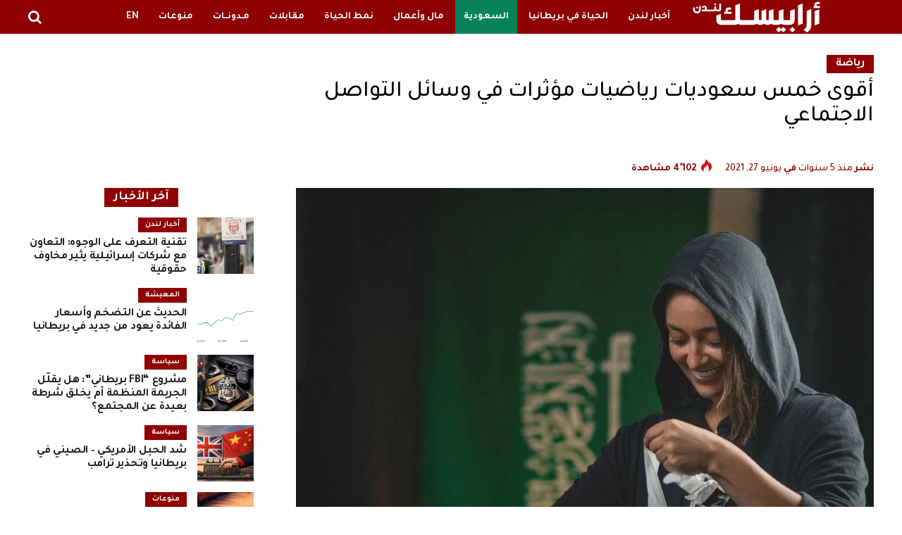

--- FILE ---
content_type: text/html; charset=UTF-8
request_url: https://arabisklondon.com/arabic/%D8%A3%D9%82%D9%88%D9%89-%D8%AE%D9%85%D8%B3-%D8%B3%D8%B9%D9%88%D8%AF%D9%8A%D8%A7%D8%AA-%D8%B1%D9%8A%D8%A7%D8%B6%D9%8A%D8%A7%D8%AA-%D9%85%D8%A4%D8%AB%D8%B1%D8%A7%D8%AA-%D9%81%D9%8A-%D9%88%D8%B3%D8%A7/
body_size: 36887
content:
<!DOCTYPE html>
<html dir="rtl" lang="ar">
<head>
<meta charset="UTF-8" >
<meta name="viewport" id="viewport" content="width=device-width, initial-scale=1.0, maximum-scale=1.0, minimum-scale=1.0, user-scalable=no" />
<link rel="shortcut icon" href="https://arabisklondon.com/arabic/wp-content/uploads/2021/01/website-icon.png" /><link rel="pingback" href="https://arabisklondon.com/arabic/xmlrpc.php" />
<meta property="og:type" content="article" />
					<meta property="og:image" content="https://arabisklondon.com/arabic/wp-content/uploads/2021/06/10667546-245680963-1000x600.jpg" />
		<meta name="twitter:image" content="https://arabisklondon.com/arabic/wp-content/uploads/2021/06/10667546-245680963-1000x600.jpg" />
	<meta property="og:url" content="https://arabisklondon.com/arabic/%d8%a3%d9%82%d9%88%d9%89-%d8%ae%d9%85%d8%b3-%d8%b3%d8%b9%d9%88%d8%af%d9%8a%d8%a7%d8%aa-%d8%b1%d9%8a%d8%a7%d8%b6%d9%8a%d8%a7%d8%aa-%d9%85%d8%a4%d8%ab%d8%b1%d8%a7%d8%aa-%d9%81%d9%8a-%d9%88%d8%b3%d8%a7/" />
<meta property="og:title" content="أقوى خمس سعوديات رياضيات مؤثرات في وسائل التواصل الاجتماعي" />
<meta property="og:description" content="تميزت الساحة الرياضية السعودية بأسماء بارزة من مدربات سعوديات رياضيات محترفات ومتخصصات, وتعمق دورهن في توعية المجتمع السعودي بشكل عام والمرأة السعودية بشكل خاص عن أهمية الرياضة في الحياة اليومية , وكيفية القيام بها بالشكل السليم, كما اهتمت المدربات بالتوعية حول أساسيات أسلوب الحياة الصحية والتي لها دور كبير في تحسين المعيشة ومن أبرز المدربات [&hellip;]" />
<meta name="twitter:card" content="summary">
<meta name="twitter:url" content="https://arabisklondon.com/arabic/%d8%a3%d9%82%d9%88%d9%89-%d8%ae%d9%85%d8%b3-%d8%b3%d8%b9%d9%88%d8%af%d9%8a%d8%a7%d8%aa-%d8%b1%d9%8a%d8%a7%d8%b6%d9%8a%d8%a7%d8%aa-%d9%85%d8%a4%d8%ab%d8%b1%d8%a7%d8%aa-%d9%81%d9%8a-%d9%88%d8%b3%d8%a7/">
<meta name="twitter:title" content="أقوى خمس سعوديات رياضيات مؤثرات في وسائل التواصل الاجتماعي">
<meta name="twitter:description" content="تميزت الساحة الرياضية السعودية بأسماء بارزة من مدربات سعوديات رياضيات محترفات ومتخصصات, وتعمق دورهن في توعية المجتمع السعودي بشكل عام والمرأة السعودية بشكل خاص عن أهمية الرياضة في الحياة اليومية , وكيفية القيام بها بالشكل السليم, كما اهتمت المدربات بالتوعية حول أساسيات أسلوب الحياة الصحية والتي لها دور كبير في تحسين المعيشة ومن أبرز المدربات [&hellip;]">
<meta name='robots' content='index, follow, max-image-preview:large, max-snippet:-1, max-video-preview:-1' />

	<!-- This site is optimized with the Yoast SEO Premium plugin v23.2 (Yoast SEO v26.6) - https://yoast.com/wordpress/plugins/seo/ -->
	<title>أقوى خمس سعوديات رياضيات مؤثرات في وسائل التواصل الاجتماعي</title>
	<link rel="canonical" href="https://arabisklondon.com/arabic/أقوى-خمس-سعوديات-رياضيات-مؤثرات-في-وسا/" />
	<meta property="og:locale" content="ar_AR" />
	<meta property="og:type" content="article" />
	<meta property="og:title" content="أقوى خمس سعوديات رياضيات مؤثرات في وسائل التواصل الاجتماعي" />
	<meta property="og:description" content="تميزت الساحة الرياضية السعودية بأسماء بارزة من مدربات سعوديات رياضيات محترفات ومتخصصات, وتعمق دورهن في توعية المجتمع السعودي بشكل عام والمرأة السعودية بشكل خاص عن أهمية الرياضة في الحياة اليومية , وكيفية القيام بها بالشكل السليم, كما اهتمت المدربات بالتوعية حول أساسيات أسلوب الحياة الصحية والتي لها دور كبير في تحسين المعيشة ومن أبرز المدربات [&hellip;]" />
	<meta property="og:url" content="https://arabisklondon.com/arabic/أقوى-خمس-سعوديات-رياضيات-مؤثرات-في-وسا/" />
	<meta property="og:site_name" content="مجلة أرابيسك لندن" />
	<meta property="article:publisher" content="https://www.facebook.com/ArabiskMediaLondon/" />
	<meta property="article:published_time" content="2021-06-27T09:22:13+00:00" />
	<meta property="og:image" content="https://arabisklondon.com/arabic/wp-content/uploads/2021/06/10667546-245680963.jpg" />
	<meta property="og:image:width" content="1000" />
	<meta property="og:image:height" content="800" />
	<meta property="og:image:type" content="image/jpeg" />
	<meta name="author" content="Lilian Kharbout" />
	<meta name="twitter:card" content="summary_large_image" />
	<meta name="twitter:creator" content="@ArabiskLDN" />
	<meta name="twitter:site" content="@ArabiskLDN" />
	<meta name="twitter:label1" content="كُتب بواسطة" />
	<meta name="twitter:data1" content="Lilian Kharbout" />
	<script type="application/ld+json" class="yoast-schema-graph">{"@context":"https://schema.org","@graph":[{"@type":"WebPage","@id":"https://arabisklondon.com/arabic/%d8%a3%d9%82%d9%88%d9%89-%d8%ae%d9%85%d8%b3-%d8%b3%d8%b9%d9%88%d8%af%d9%8a%d8%a7%d8%aa-%d8%b1%d9%8a%d8%a7%d8%b6%d9%8a%d8%a7%d8%aa-%d9%85%d8%a4%d8%ab%d8%b1%d8%a7%d8%aa-%d9%81%d9%8a-%d9%88%d8%b3%d8%a7/","url":"https://arabisklondon.com/arabic/%d8%a3%d9%82%d9%88%d9%89-%d8%ae%d9%85%d8%b3-%d8%b3%d8%b9%d9%88%d8%af%d9%8a%d8%a7%d8%aa-%d8%b1%d9%8a%d8%a7%d8%b6%d9%8a%d8%a7%d8%aa-%d9%85%d8%a4%d8%ab%d8%b1%d8%a7%d8%aa-%d9%81%d9%8a-%d9%88%d8%b3%d8%a7/","name":"أقوى خمس سعوديات رياضيات مؤثرات في وسائل التواصل الاجتماعي","isPartOf":{"@id":"https://arabisklondon.com/arabic/#website"},"primaryImageOfPage":{"@id":"https://arabisklondon.com/arabic/%d8%a3%d9%82%d9%88%d9%89-%d8%ae%d9%85%d8%b3-%d8%b3%d8%b9%d9%88%d8%af%d9%8a%d8%a7%d8%aa-%d8%b1%d9%8a%d8%a7%d8%b6%d9%8a%d8%a7%d8%aa-%d9%85%d8%a4%d8%ab%d8%b1%d8%a7%d8%aa-%d9%81%d9%8a-%d9%88%d8%b3%d8%a7/#primaryimage"},"image":{"@id":"https://arabisklondon.com/arabic/%d8%a3%d9%82%d9%88%d9%89-%d8%ae%d9%85%d8%b3-%d8%b3%d8%b9%d9%88%d8%af%d9%8a%d8%a7%d8%aa-%d8%b1%d9%8a%d8%a7%d8%b6%d9%8a%d8%a7%d8%aa-%d9%85%d8%a4%d8%ab%d8%b1%d8%a7%d8%aa-%d9%81%d9%8a-%d9%88%d8%b3%d8%a7/#primaryimage"},"thumbnailUrl":"https://arabisklondon.com/arabic/wp-content/uploads/2021/06/10667546-245680963.jpg","datePublished":"2021-06-27T09:22:13+00:00","author":{"@id":"https://arabisklondon.com/arabic/#/schema/person/1afd77febedebc1138663bb8cb78d229"},"breadcrumb":{"@id":"https://arabisklondon.com/arabic/%d8%a3%d9%82%d9%88%d9%89-%d8%ae%d9%85%d8%b3-%d8%b3%d8%b9%d9%88%d8%af%d9%8a%d8%a7%d8%aa-%d8%b1%d9%8a%d8%a7%d8%b6%d9%8a%d8%a7%d8%aa-%d9%85%d8%a4%d8%ab%d8%b1%d8%a7%d8%aa-%d9%81%d9%8a-%d9%88%d8%b3%d8%a7/#breadcrumb"},"inLanguage":"ar","potentialAction":[{"@type":"ReadAction","target":["https://arabisklondon.com/arabic/%d8%a3%d9%82%d9%88%d9%89-%d8%ae%d9%85%d8%b3-%d8%b3%d8%b9%d9%88%d8%af%d9%8a%d8%a7%d8%aa-%d8%b1%d9%8a%d8%a7%d8%b6%d9%8a%d8%a7%d8%aa-%d9%85%d8%a4%d8%ab%d8%b1%d8%a7%d8%aa-%d9%81%d9%8a-%d9%88%d8%b3%d8%a7/"]}]},{"@type":"ImageObject","inLanguage":"ar","@id":"https://arabisklondon.com/arabic/%d8%a3%d9%82%d9%88%d9%89-%d8%ae%d9%85%d8%b3-%d8%b3%d8%b9%d9%88%d8%af%d9%8a%d8%a7%d8%aa-%d8%b1%d9%8a%d8%a7%d8%b6%d9%8a%d8%a7%d8%aa-%d9%85%d8%a4%d8%ab%d8%b1%d8%a7%d8%aa-%d9%81%d9%8a-%d9%88%d8%b3%d8%a7/#primaryimage","url":"https://arabisklondon.com/arabic/wp-content/uploads/2021/06/10667546-245680963.jpg","contentUrl":"https://arabisklondon.com/arabic/wp-content/uploads/2021/06/10667546-245680963.jpg","width":1000,"height":800},{"@type":"BreadcrumbList","@id":"https://arabisklondon.com/arabic/%d8%a3%d9%82%d9%88%d9%89-%d8%ae%d9%85%d8%b3-%d8%b3%d8%b9%d9%88%d8%af%d9%8a%d8%a7%d8%aa-%d8%b1%d9%8a%d8%a7%d8%b6%d9%8a%d8%a7%d8%aa-%d9%85%d8%a4%d8%ab%d8%b1%d8%a7%d8%aa-%d9%81%d9%8a-%d9%88%d8%b3%d8%a7/#breadcrumb","itemListElement":[{"@type":"ListItem","position":1,"name":"الرئيسية","item":"https://arabisklondon.com/arabic/"},{"@type":"ListItem","position":2,"name":"FlexSlider &#8211; BIG","item":"https://arabisklondon.com/arabic/flexslider-big/"},{"@type":"ListItem","position":3,"name":"أقوى خمس سعوديات رياضيات مؤثرات في وسائل التواصل الاجتماعي"}]},{"@type":"WebSite","@id":"https://arabisklondon.com/arabic/#website","url":"https://arabisklondon.com/arabic/","name":"مجلة أرابيسك لندن","description":"","potentialAction":[{"@type":"SearchAction","target":{"@type":"EntryPoint","urlTemplate":"https://arabisklondon.com/arabic/?s={search_term_string}"},"query-input":{"@type":"PropertyValueSpecification","valueRequired":true,"valueName":"search_term_string"}}],"inLanguage":"ar"},{"@type":"Person","@id":"https://arabisklondon.com/arabic/#/schema/person/1afd77febedebc1138663bb8cb78d229","name":"Lilian Kharbout","image":{"@type":"ImageObject","inLanguage":"ar","@id":"https://arabisklondon.com/arabic/#/schema/person/image/","url":"https://secure.gravatar.com/avatar/4e2e198362c0adea27b872ead5b119416d4bb6dea4790bbc1c9f29807855432c?s=96&d=mm&r=g","contentUrl":"https://secure.gravatar.com/avatar/4e2e198362c0adea27b872ead5b119416d4bb6dea4790bbc1c9f29807855432c?s=96&d=mm&r=g","caption":"Lilian Kharbout"}}]}</script>
	<!-- / Yoast SEO Premium plugin. -->


<link rel='dns-prefetch' href='//ajax.googleapis.com' />
<link rel='dns-prefetch' href='//fonts.googleapis.com' />
<link rel='dns-prefetch' href='//www.googletagmanager.com' />
<link rel="alternate" type="application/rss+xml" title="مجلة أرابيسك لندن &laquo; الخلاصة" href="https://arabisklondon.com/arabic/feed/" />
<link rel="alternate" title="oEmbed (JSON)" type="application/json+oembed" href="https://arabisklondon.com/arabic/wp-json/oembed/1.0/embed?url=https%3A%2F%2Farabisklondon.com%2Farabic%2F%25d8%25a3%25d9%2582%25d9%2588%25d9%2589-%25d8%25ae%25d9%2585%25d8%25b3-%25d8%25b3%25d8%25b9%25d9%2588%25d8%25af%25d9%258a%25d8%25a7%25d8%25aa-%25d8%25b1%25d9%258a%25d8%25a7%25d8%25b6%25d9%258a%25d8%25a7%25d8%25aa-%25d9%2585%25d8%25a4%25d8%25ab%25d8%25b1%25d8%25a7%25d8%25aa-%25d9%2581%25d9%258a-%25d9%2588%25d8%25b3%25d8%25a7%2F" />
<link rel="alternate" title="oEmbed (XML)" type="text/xml+oembed" href="https://arabisklondon.com/arabic/wp-json/oembed/1.0/embed?url=https%3A%2F%2Farabisklondon.com%2Farabic%2F%25d8%25a3%25d9%2582%25d9%2588%25d9%2589-%25d8%25ae%25d9%2585%25d8%25b3-%25d8%25b3%25d8%25b9%25d9%2588%25d8%25af%25d9%258a%25d8%25a7%25d8%25aa-%25d8%25b1%25d9%258a%25d8%25a7%25d8%25b6%25d9%258a%25d8%25a7%25d8%25aa-%25d9%2585%25d8%25a4%25d8%25ab%25d8%25b1%25d8%25a7%25d8%25aa-%25d9%2581%25d9%258a-%25d9%2588%25d8%25b3%25d8%25a7%2F&#038;format=xml" />
<style id='wp-img-auto-sizes-contain-inline-css' type='text/css'>
img:is([sizes=auto i],[sizes^="auto," i]){contain-intrinsic-size:3000px 1500px}
/*# sourceURL=wp-img-auto-sizes-contain-inline-css */
</style>
<link rel='stylesheet' id='_ning_css-css' href='https://arabisklondon.com/arabic/wp-content/plugins/angwp/assets/dist/angwp.bundle.js.css?ver=1.6.2' type='text/css' media='all' />
<style id='wp-emoji-styles-inline-css' type='text/css'>

	img.wp-smiley, img.emoji {
		display: inline !important;
		border: none !important;
		box-shadow: none !important;
		height: 1em !important;
		width: 1em !important;
		margin: 0 0.07em !important;
		vertical-align: -0.1em !important;
		background: none !important;
		padding: 0 !important;
	}
/*# sourceURL=wp-emoji-styles-inline-css */
</style>
<style id='wp-block-library-inline-css' type='text/css'>
:root{--wp-block-synced-color:#7a00df;--wp-block-synced-color--rgb:122,0,223;--wp-bound-block-color:var(--wp-block-synced-color);--wp-editor-canvas-background:#ddd;--wp-admin-theme-color:#007cba;--wp-admin-theme-color--rgb:0,124,186;--wp-admin-theme-color-darker-10:#006ba1;--wp-admin-theme-color-darker-10--rgb:0,107,160.5;--wp-admin-theme-color-darker-20:#005a87;--wp-admin-theme-color-darker-20--rgb:0,90,135;--wp-admin-border-width-focus:2px}@media (min-resolution:192dpi){:root{--wp-admin-border-width-focus:1.5px}}.wp-element-button{cursor:pointer}:root .has-very-light-gray-background-color{background-color:#eee}:root .has-very-dark-gray-background-color{background-color:#313131}:root .has-very-light-gray-color{color:#eee}:root .has-very-dark-gray-color{color:#313131}:root .has-vivid-green-cyan-to-vivid-cyan-blue-gradient-background{background:linear-gradient(135deg,#00d084,#0693e3)}:root .has-purple-crush-gradient-background{background:linear-gradient(135deg,#34e2e4,#4721fb 50%,#ab1dfe)}:root .has-hazy-dawn-gradient-background{background:linear-gradient(135deg,#faaca8,#dad0ec)}:root .has-subdued-olive-gradient-background{background:linear-gradient(135deg,#fafae1,#67a671)}:root .has-atomic-cream-gradient-background{background:linear-gradient(135deg,#fdd79a,#004a59)}:root .has-nightshade-gradient-background{background:linear-gradient(135deg,#330968,#31cdcf)}:root .has-midnight-gradient-background{background:linear-gradient(135deg,#020381,#2874fc)}:root{--wp--preset--font-size--normal:16px;--wp--preset--font-size--huge:42px}.has-regular-font-size{font-size:1em}.has-larger-font-size{font-size:2.625em}.has-normal-font-size{font-size:var(--wp--preset--font-size--normal)}.has-huge-font-size{font-size:var(--wp--preset--font-size--huge)}.has-text-align-center{text-align:center}.has-text-align-left{text-align:left}.has-text-align-right{text-align:right}.has-fit-text{white-space:nowrap!important}#end-resizable-editor-section{display:none}.aligncenter{clear:both}.items-justified-left{justify-content:flex-start}.items-justified-center{justify-content:center}.items-justified-right{justify-content:flex-end}.items-justified-space-between{justify-content:space-between}.screen-reader-text{border:0;clip-path:inset(50%);height:1px;margin:-1px;overflow:hidden;padding:0;position:absolute;width:1px;word-wrap:normal!important}.screen-reader-text:focus{background-color:#ddd;clip-path:none;color:#444;display:block;font-size:1em;height:auto;left:5px;line-height:normal;padding:15px 23px 14px;text-decoration:none;top:5px;width:auto;z-index:100000}html :where(.has-border-color){border-style:solid}html :where([style*=border-top-color]){border-top-style:solid}html :where([style*=border-right-color]){border-right-style:solid}html :where([style*=border-bottom-color]){border-bottom-style:solid}html :where([style*=border-left-color]){border-left-style:solid}html :where([style*=border-width]){border-style:solid}html :where([style*=border-top-width]){border-top-style:solid}html :where([style*=border-right-width]){border-right-style:solid}html :where([style*=border-bottom-width]){border-bottom-style:solid}html :where([style*=border-left-width]){border-left-style:solid}html :where(img[class*=wp-image-]){height:auto;max-width:100%}:where(figure){margin:0 0 1em}html :where(.is-position-sticky){--wp-admin--admin-bar--position-offset:var(--wp-admin--admin-bar--height,0px)}@media screen and (max-width:600px){html :where(.is-position-sticky){--wp-admin--admin-bar--position-offset:0px}}

/*# sourceURL=wp-block-library-inline-css */
</style><style id='global-styles-inline-css' type='text/css'>
:root{--wp--preset--aspect-ratio--square: 1;--wp--preset--aspect-ratio--4-3: 4/3;--wp--preset--aspect-ratio--3-4: 3/4;--wp--preset--aspect-ratio--3-2: 3/2;--wp--preset--aspect-ratio--2-3: 2/3;--wp--preset--aspect-ratio--16-9: 16/9;--wp--preset--aspect-ratio--9-16: 9/16;--wp--preset--color--black: #000000;--wp--preset--color--cyan-bluish-gray: #abb8c3;--wp--preset--color--white: #ffffff;--wp--preset--color--pale-pink: #f78da7;--wp--preset--color--vivid-red: #cf2e2e;--wp--preset--color--luminous-vivid-orange: #ff6900;--wp--preset--color--luminous-vivid-amber: #fcb900;--wp--preset--color--light-green-cyan: #7bdcb5;--wp--preset--color--vivid-green-cyan: #00d084;--wp--preset--color--pale-cyan-blue: #8ed1fc;--wp--preset--color--vivid-cyan-blue: #0693e3;--wp--preset--color--vivid-purple: #9b51e0;--wp--preset--color--: #444;--wp--preset--gradient--vivid-cyan-blue-to-vivid-purple: linear-gradient(135deg,rgb(6,147,227) 0%,rgb(155,81,224) 100%);--wp--preset--gradient--light-green-cyan-to-vivid-green-cyan: linear-gradient(135deg,rgb(122,220,180) 0%,rgb(0,208,130) 100%);--wp--preset--gradient--luminous-vivid-amber-to-luminous-vivid-orange: linear-gradient(135deg,rgb(252,185,0) 0%,rgb(255,105,0) 100%);--wp--preset--gradient--luminous-vivid-orange-to-vivid-red: linear-gradient(135deg,rgb(255,105,0) 0%,rgb(207,46,46) 100%);--wp--preset--gradient--very-light-gray-to-cyan-bluish-gray: linear-gradient(135deg,rgb(238,238,238) 0%,rgb(169,184,195) 100%);--wp--preset--gradient--cool-to-warm-spectrum: linear-gradient(135deg,rgb(74,234,220) 0%,rgb(151,120,209) 20%,rgb(207,42,186) 40%,rgb(238,44,130) 60%,rgb(251,105,98) 80%,rgb(254,248,76) 100%);--wp--preset--gradient--blush-light-purple: linear-gradient(135deg,rgb(255,206,236) 0%,rgb(152,150,240) 100%);--wp--preset--gradient--blush-bordeaux: linear-gradient(135deg,rgb(254,205,165) 0%,rgb(254,45,45) 50%,rgb(107,0,62) 100%);--wp--preset--gradient--luminous-dusk: linear-gradient(135deg,rgb(255,203,112) 0%,rgb(199,81,192) 50%,rgb(65,88,208) 100%);--wp--preset--gradient--pale-ocean: linear-gradient(135deg,rgb(255,245,203) 0%,rgb(182,227,212) 50%,rgb(51,167,181) 100%);--wp--preset--gradient--electric-grass: linear-gradient(135deg,rgb(202,248,128) 0%,rgb(113,206,126) 100%);--wp--preset--gradient--midnight: linear-gradient(135deg,rgb(2,3,129) 0%,rgb(40,116,252) 100%);--wp--preset--font-size--small: 13px;--wp--preset--font-size--medium: 20px;--wp--preset--font-size--large: 36px;--wp--preset--font-size--x-large: 42px;--wp--preset--spacing--20: 0.44rem;--wp--preset--spacing--30: 0.67rem;--wp--preset--spacing--40: 1rem;--wp--preset--spacing--50: 1.5rem;--wp--preset--spacing--60: 2.25rem;--wp--preset--spacing--70: 3.38rem;--wp--preset--spacing--80: 5.06rem;--wp--preset--shadow--natural: 6px 6px 9px rgba(0, 0, 0, 0.2);--wp--preset--shadow--deep: 12px 12px 50px rgba(0, 0, 0, 0.4);--wp--preset--shadow--sharp: 6px 6px 0px rgba(0, 0, 0, 0.2);--wp--preset--shadow--outlined: 6px 6px 0px -3px rgb(255, 255, 255), 6px 6px rgb(0, 0, 0);--wp--preset--shadow--crisp: 6px 6px 0px rgb(0, 0, 0);}:where(.is-layout-flex){gap: 0.5em;}:where(.is-layout-grid){gap: 0.5em;}body .is-layout-flex{display: flex;}.is-layout-flex{flex-wrap: wrap;align-items: center;}.is-layout-flex > :is(*, div){margin: 0;}body .is-layout-grid{display: grid;}.is-layout-grid > :is(*, div){margin: 0;}:where(.wp-block-columns.is-layout-flex){gap: 2em;}:where(.wp-block-columns.is-layout-grid){gap: 2em;}:where(.wp-block-post-template.is-layout-flex){gap: 1.25em;}:where(.wp-block-post-template.is-layout-grid){gap: 1.25em;}.has-black-color{color: var(--wp--preset--color--black) !important;}.has-cyan-bluish-gray-color{color: var(--wp--preset--color--cyan-bluish-gray) !important;}.has-white-color{color: var(--wp--preset--color--white) !important;}.has-pale-pink-color{color: var(--wp--preset--color--pale-pink) !important;}.has-vivid-red-color{color: var(--wp--preset--color--vivid-red) !important;}.has-luminous-vivid-orange-color{color: var(--wp--preset--color--luminous-vivid-orange) !important;}.has-luminous-vivid-amber-color{color: var(--wp--preset--color--luminous-vivid-amber) !important;}.has-light-green-cyan-color{color: var(--wp--preset--color--light-green-cyan) !important;}.has-vivid-green-cyan-color{color: var(--wp--preset--color--vivid-green-cyan) !important;}.has-pale-cyan-blue-color{color: var(--wp--preset--color--pale-cyan-blue) !important;}.has-vivid-cyan-blue-color{color: var(--wp--preset--color--vivid-cyan-blue) !important;}.has-vivid-purple-color{color: var(--wp--preset--color--vivid-purple) !important;}.has-black-background-color{background-color: var(--wp--preset--color--black) !important;}.has-cyan-bluish-gray-background-color{background-color: var(--wp--preset--color--cyan-bluish-gray) !important;}.has-white-background-color{background-color: var(--wp--preset--color--white) !important;}.has-pale-pink-background-color{background-color: var(--wp--preset--color--pale-pink) !important;}.has-vivid-red-background-color{background-color: var(--wp--preset--color--vivid-red) !important;}.has-luminous-vivid-orange-background-color{background-color: var(--wp--preset--color--luminous-vivid-orange) !important;}.has-luminous-vivid-amber-background-color{background-color: var(--wp--preset--color--luminous-vivid-amber) !important;}.has-light-green-cyan-background-color{background-color: var(--wp--preset--color--light-green-cyan) !important;}.has-vivid-green-cyan-background-color{background-color: var(--wp--preset--color--vivid-green-cyan) !important;}.has-pale-cyan-blue-background-color{background-color: var(--wp--preset--color--pale-cyan-blue) !important;}.has-vivid-cyan-blue-background-color{background-color: var(--wp--preset--color--vivid-cyan-blue) !important;}.has-vivid-purple-background-color{background-color: var(--wp--preset--color--vivid-purple) !important;}.has-black-border-color{border-color: var(--wp--preset--color--black) !important;}.has-cyan-bluish-gray-border-color{border-color: var(--wp--preset--color--cyan-bluish-gray) !important;}.has-white-border-color{border-color: var(--wp--preset--color--white) !important;}.has-pale-pink-border-color{border-color: var(--wp--preset--color--pale-pink) !important;}.has-vivid-red-border-color{border-color: var(--wp--preset--color--vivid-red) !important;}.has-luminous-vivid-orange-border-color{border-color: var(--wp--preset--color--luminous-vivid-orange) !important;}.has-luminous-vivid-amber-border-color{border-color: var(--wp--preset--color--luminous-vivid-amber) !important;}.has-light-green-cyan-border-color{border-color: var(--wp--preset--color--light-green-cyan) !important;}.has-vivid-green-cyan-border-color{border-color: var(--wp--preset--color--vivid-green-cyan) !important;}.has-pale-cyan-blue-border-color{border-color: var(--wp--preset--color--pale-cyan-blue) !important;}.has-vivid-cyan-blue-border-color{border-color: var(--wp--preset--color--vivid-cyan-blue) !important;}.has-vivid-purple-border-color{border-color: var(--wp--preset--color--vivid-purple) !important;}.has-vivid-cyan-blue-to-vivid-purple-gradient-background{background: var(--wp--preset--gradient--vivid-cyan-blue-to-vivid-purple) !important;}.has-light-green-cyan-to-vivid-green-cyan-gradient-background{background: var(--wp--preset--gradient--light-green-cyan-to-vivid-green-cyan) !important;}.has-luminous-vivid-amber-to-luminous-vivid-orange-gradient-background{background: var(--wp--preset--gradient--luminous-vivid-amber-to-luminous-vivid-orange) !important;}.has-luminous-vivid-orange-to-vivid-red-gradient-background{background: var(--wp--preset--gradient--luminous-vivid-orange-to-vivid-red) !important;}.has-very-light-gray-to-cyan-bluish-gray-gradient-background{background: var(--wp--preset--gradient--very-light-gray-to-cyan-bluish-gray) !important;}.has-cool-to-warm-spectrum-gradient-background{background: var(--wp--preset--gradient--cool-to-warm-spectrum) !important;}.has-blush-light-purple-gradient-background{background: var(--wp--preset--gradient--blush-light-purple) !important;}.has-blush-bordeaux-gradient-background{background: var(--wp--preset--gradient--blush-bordeaux) !important;}.has-luminous-dusk-gradient-background{background: var(--wp--preset--gradient--luminous-dusk) !important;}.has-pale-ocean-gradient-background{background: var(--wp--preset--gradient--pale-ocean) !important;}.has-electric-grass-gradient-background{background: var(--wp--preset--gradient--electric-grass) !important;}.has-midnight-gradient-background{background: var(--wp--preset--gradient--midnight) !important;}.has-small-font-size{font-size: var(--wp--preset--font-size--small) !important;}.has-medium-font-size{font-size: var(--wp--preset--font-size--medium) !important;}.has-large-font-size{font-size: var(--wp--preset--font-size--large) !important;}.has-x-large-font-size{font-size: var(--wp--preset--font-size--x-large) !important;}
/*# sourceURL=global-styles-inline-css */
</style>

<style id='classic-theme-styles-inline-css' type='text/css'>
/*! This file is auto-generated */
.wp-block-button__link{color:#fff;background-color:#32373c;border-radius:9999px;box-shadow:none;text-decoration:none;padding:calc(.667em + 2px) calc(1.333em + 2px);font-size:1.125em}.wp-block-file__button{background:#32373c;color:#fff;text-decoration:none}
/*# sourceURL=/wp-includes/css/classic-themes.min.css */
</style>
<link rel='stylesheet' id='wp-components-rtl-css' href='https://arabisklondon.com/arabic/wp-includes/css/dist/components/style-rtl.min.css?ver=6.9' type='text/css' media='all' />
<link rel='stylesheet' id='wp-preferences-css' href='https://arabisklondon.com/arabic/wp-includes/css/dist/preferences/style.min.css?ver=6.9' type='text/css' media='all' />
<link rel='stylesheet' id='wp-block-editor-rtl-css' href='https://arabisklondon.com/arabic/wp-includes/css/dist/block-editor/style-rtl.min.css?ver=6.9' type='text/css' media='all' />
<link rel='stylesheet' id='popup-maker-block-library-style-css' href='https://arabisklondon.com/arabic/wp-content/plugins/popup-maker/dist/packages/block-library-style-rtl.css?ver=dbea705cfafe089d65f1' type='text/css' media='all' />
<link rel='stylesheet' id='_ning_font_awesome_css-css' href='https://arabisklondon.com/arabic/wp-content/plugins/angwp/assets/fonts/font-awesome/css/font-awesome.min.css?ver=1.6.2' type='text/css' media='all' />
<link rel='stylesheet' id='spr_col_animate_css-css' href='https://arabisklondon.com/arabic/wp-content/plugins/angwp/include/extensions/spr_columns/assets/css/animate.min.css?ver=1.6.2' type='text/css' media='all' />
<link rel='stylesheet' id='spr_col_css-css' href='https://arabisklondon.com/arabic/wp-content/plugins/angwp/include/extensions/spr_columns/assets/css/spr_columns.css?ver=1.6.2' type='text/css' media='all' />
<link rel='stylesheet' id='contact-form-7-css' href='https://arabisklondon.com/arabic/wp-content/plugins/contact-form-7/includes/css/styles.css?ver=6.1.4' type='text/css' media='all' />
<link rel='stylesheet' id='contact-form-7-rtl-css' href='https://arabisklondon.com/arabic/wp-content/plugins/contact-form-7/includes/css/styles-rtl.css?ver=6.1.4' type='text/css' media='all' />
<link rel='stylesheet' id='gn-frontend-gnfollow-style-css' href='https://arabisklondon.com/arabic/wp-content/plugins/gn-publisher/assets/css/gn-frontend-gnfollow.min.css?ver=1.5.25' type='text/css' media='all' />
<link rel='stylesheet' id='theiaPostSlider-css' href='https://arabisklondon.com/arabic/wp-content/plugins/theia-post-slider/dist/css/font-theme.css?ver=2.1.3' type='text/css' media='all' />
<style id='theiaPostSlider-inline-css' type='text/css'>


				.theiaPostSlider_nav.fontTheme ._title,
				.theiaPostSlider_nav.fontTheme ._text {
					line-height: 48px;
				}
	
				.theiaPostSlider_nav.fontTheme ._button,
				.theiaPostSlider_nav.fontTheme ._button svg {
					color: #f08100;
					fill: #f08100;
				}
	
				.theiaPostSlider_nav.fontTheme ._button ._2 span {
					font-size: 48px;
					line-height: 48px;
				}
	
				.theiaPostSlider_nav.fontTheme ._button ._2 svg {
					width: 48px;
				}
	
				.theiaPostSlider_nav.fontTheme ._button:hover,
				.theiaPostSlider_nav.fontTheme ._button:focus,
				.theiaPostSlider_nav.fontTheme ._button:hover svg,
				.theiaPostSlider_nav.fontTheme ._button:focus svg {
					color: #ffa338;
					fill: #ffa338;
				}
	
				.theiaPostSlider_nav.fontTheme ._disabled,				 
                .theiaPostSlider_nav.fontTheme ._disabled svg {
					color: #777777 !important;
					fill: #777777 !important;
				}
			
/*# sourceURL=theiaPostSlider-inline-css */
</style>
<link rel='stylesheet' id='theiaPostSlider-font-css' href='https://arabisklondon.com/arabic/wp-content/plugins/theia-post-slider/assets/fonts/style.css?ver=2.1.3' type='text/css' media='all' />
<link rel='stylesheet' id='theiaPostSlider-rtl-css' href='https://arabisklondon.com/arabic/wp-content/plugins/theia-post-slider/dist/css/rtl.css?ver=2.1.3' type='text/css' media='all' />
<link rel='stylesheet' id='ql-jquery-ui-css' href='//ajax.googleapis.com/ajax/libs/jqueryui/1.12.1/themes/smoothness/jquery-ui.css?ver=6.9' type='text/css' media='all' />
<link rel='stylesheet' id='reviewer-photoswipe-css' href='https://arabisklondon.com/arabic/wp-content/plugins/reviewer/public/assets/css/photoswipe.css?ver=3.14.2' type='text/css' media='all' />
<link rel='stylesheet' id='dashicons-css' href='https://arabisklondon.com/arabic/wp-includes/css/dashicons.min.css?ver=6.9' type='text/css' media='all' />
<link rel='stylesheet' id='reviewer-public-css' href='https://arabisklondon.com/arabic/wp-content/plugins/reviewer/public/assets/css/reviewer-public.css?ver=3.14.2' type='text/css' media='all' />
<link rel='stylesheet' id='mvp-custom-style-css' href='https://arabisklondon.com/arabic/wp-content/themes/zox-news/style.css?ver=6.9' type='text/css' media='all' />
<style id='mvp-custom-style-inline-css' type='text/css'>


#mvp-wallpaper {
	background: url() no-repeat 50% 0;
	}

#mvp-foot-copy a {
	color: #900000;
	}

#mvp-content-main p a,
.mvp-post-add-main p a {
	box-shadow: inset 0 -4px 0 #900000;
	}

#mvp-content-main p a:hover,
.mvp-post-add-main p a:hover {
	background: #900000;
	}

a,
a:visited,
.post-info-name a,
.woocommerce .woocommerce-breadcrumb a {
	color: #900000;
	}

#mvp-side-wrap a:hover {
	color: #900000;
	}

.mvp-fly-top:hover,
.mvp-vid-box-wrap,
ul.mvp-soc-mob-list li.mvp-soc-mob-com {
	background: #900000;
	}

nav.mvp-fly-nav-menu ul li.menu-item-has-children:after,
.mvp-feat1-left-wrap span.mvp-cd-cat,
.mvp-widget-feat1-top-story span.mvp-cd-cat,
.mvp-widget-feat2-left-cont span.mvp-cd-cat,
.mvp-widget-dark-feat span.mvp-cd-cat,
.mvp-widget-dark-sub span.mvp-cd-cat,
.mvp-vid-wide-text span.mvp-cd-cat,
.mvp-feat2-top-text span.mvp-cd-cat,
.mvp-feat3-main-story span.mvp-cd-cat,
.mvp-feat3-sub-text span.mvp-cd-cat,
.mvp-feat4-main-text span.mvp-cd-cat,
.woocommerce-message:before,
.woocommerce-info:before,
.woocommerce-message:before {
	color: #900000;
	}

#searchform input,
.mvp-authors-name {
	border-bottom: 1px solid #900000;
	}

.mvp-fly-top:hover {
	border-top: 1px solid #900000;
	border-left: 1px solid #900000;
	border-bottom: 1px solid #900000;
	}

.woocommerce .widget_price_filter .ui-slider .ui-slider-handle,
.woocommerce #respond input#submit.alt,
.woocommerce a.button.alt,
.woocommerce button.button.alt,
.woocommerce input.button.alt,
.woocommerce #respond input#submit.alt:hover,
.woocommerce a.button.alt:hover,
.woocommerce button.button.alt:hover,
.woocommerce input.button.alt:hover {
	background-color: #900000;
	}

.woocommerce-error,
.woocommerce-info,
.woocommerce-message {
	border-top-color: #900000;
	}

ul.mvp-feat1-list-buts li.active span.mvp-feat1-list-but,
span.mvp-widget-home-title,
span.mvp-post-cat,
span.mvp-feat1-pop-head {
	background: #900000;
	}

.woocommerce span.onsale {
	background-color: #900000;
	}

.mvp-widget-feat2-side-more-but,
.woocommerce .star-rating span:before,
span.mvp-prev-next-label,
.mvp-cat-date-wrap .sticky {
	color: #900000 !important;
	}

#mvp-main-nav-top,
#mvp-fly-wrap,
.mvp-soc-mob-right,
#mvp-main-nav-small-cont {
	background: #000000;
	}

#mvp-main-nav-small .mvp-fly-but-wrap span,
#mvp-main-nav-small .mvp-search-but-wrap span,
.mvp-nav-top-left .mvp-fly-but-wrap span,
#mvp-fly-wrap .mvp-fly-but-wrap span {
	background: #555555;
	}

.mvp-nav-top-right .mvp-nav-search-but,
span.mvp-fly-soc-head,
.mvp-soc-mob-right i,
#mvp-main-nav-small span.mvp-nav-search-but,
#mvp-main-nav-small .mvp-nav-menu ul li a  {
	color: #555555;
	}

#mvp-main-nav-small .mvp-nav-menu ul li.menu-item-has-children a:after {
	border-color: #555555 transparent transparent transparent;
	}

#mvp-nav-top-wrap span.mvp-nav-search-but:hover,
#mvp-main-nav-small span.mvp-nav-search-but:hover {
	color: #900000;
	}

#mvp-nav-top-wrap .mvp-fly-but-wrap:hover span,
#mvp-main-nav-small .mvp-fly-but-wrap:hover span,
span.mvp-woo-cart-num:hover {
	background: #900000;
	}

#mvp-main-nav-bot-cont {
	background: #ffffff;
	}

#mvp-nav-bot-wrap .mvp-fly-but-wrap span,
#mvp-nav-bot-wrap .mvp-search-but-wrap span {
	background: #000000;
	}

#mvp-nav-bot-wrap span.mvp-nav-search-but,
#mvp-nav-bot-wrap .mvp-nav-menu ul li a {
	color: #000000;
	}

#mvp-nav-bot-wrap .mvp-nav-menu ul li.menu-item-has-children a:after {
	border-color: #000000 transparent transparent transparent;
	}

.mvp-nav-menu ul li:hover a {
	border-bottom: 5px solid #900000;
	}

#mvp-nav-bot-wrap .mvp-fly-but-wrap:hover span {
	background: #900000;
	}

#mvp-nav-bot-wrap span.mvp-nav-search-but:hover {
	color: #900000;
	}

body,
.mvp-feat1-feat-text p,
.mvp-feat2-top-text p,
.mvp-feat3-main-text p,
.mvp-feat3-sub-text p,
#searchform input,
.mvp-author-info-text,
span.mvp-post-excerpt,
.mvp-nav-menu ul li ul.sub-menu li a,
nav.mvp-fly-nav-menu ul li a,
.mvp-ad-label,
span.mvp-feat-caption,
.mvp-post-tags a,
.mvp-post-tags a:visited,
span.mvp-author-box-name a,
#mvp-author-box-text p,
.mvp-post-gallery-text p,
ul.mvp-soc-mob-list li span,
#comments,
h3#reply-title,
h2.comments,
#mvp-foot-copy p,
span.mvp-fly-soc-head,
.mvp-post-tags-header,
span.mvp-prev-next-label,
span.mvp-post-add-link-but,
#mvp-comments-button a,
#mvp-comments-button span.mvp-comment-but-text,
.woocommerce ul.product_list_widget span.product-title,
.woocommerce ul.product_list_widget li a,
.woocommerce #reviews #comments ol.commentlist li .comment-text p.meta,
.woocommerce div.product p.price,
.woocommerce div.product p.price ins,
.woocommerce div.product p.price del,
.woocommerce ul.products li.product .price del,
.woocommerce ul.products li.product .price ins,
.woocommerce ul.products li.product .price,
.woocommerce #respond input#submit,
.woocommerce a.button,
.woocommerce button.button,
.woocommerce input.button,
.woocommerce .widget_price_filter .price_slider_amount .button,
.woocommerce span.onsale,
.woocommerce-review-link,
#woo-content p.woocommerce-result-count,
.woocommerce div.product .woocommerce-tabs ul.tabs li a,
a.mvp-inf-more-but,
span.mvp-cont-read-but,
span.mvp-cd-cat,
span.mvp-cd-date,
.mvp-feat4-main-text p,
span.mvp-woo-cart-num,
span.mvp-widget-home-title2,
.wp-caption,
#mvp-content-main p.wp-caption-text,
.gallery-caption,
.mvp-post-add-main p.wp-caption-text,
#bbpress-forums,
#bbpress-forums p,
.protected-post-form input,
#mvp-feat6-text p {
	font-family: 'Tajawal', sans-serif;
	}

.mvp-blog-story-text p,
span.mvp-author-page-desc,
#mvp-404 p,
.mvp-widget-feat1-bot-text p,
.mvp-widget-feat2-left-text p,
.mvp-flex-story-text p,
.mvp-search-text p,
#mvp-content-main p,
.mvp-post-add-main p,
#mvp-content-main ul li,
#mvp-content-main ol li,
.rwp-summary,
.rwp-u-review__comment,
.mvp-feat5-mid-main-text p,
.mvp-feat5-small-main-text p,
#mvp-content-main .wp-block-button__link,
.wp-block-audio figcaption,
.wp-block-video figcaption,
.wp-block-embed figcaption,
.wp-block-verse pre,
pre.wp-block-verse {
	font-family: 'Tajawal', sans-serif;
	}

.mvp-nav-menu ul li a,
#mvp-foot-menu ul li a {
	font-family: 'Tajawal', sans-serif;
	}


.mvp-feat1-sub-text h2,
.mvp-feat1-pop-text h2,
.mvp-feat1-list-text h2,
.mvp-widget-feat1-top-text h2,
.mvp-widget-feat1-bot-text h2,
.mvp-widget-dark-feat-text h2,
.mvp-widget-dark-sub-text h2,
.mvp-widget-feat2-left-text h2,
.mvp-widget-feat2-right-text h2,
.mvp-blog-story-text h2,
.mvp-flex-story-text h2,
.mvp-vid-wide-more-text p,
.mvp-prev-next-text p,
.mvp-related-text,
.mvp-post-more-text p,
h2.mvp-authors-latest a,
.mvp-feat2-bot-text h2,
.mvp-feat3-sub-text h2,
.mvp-feat3-main-text h2,
.mvp-feat4-main-text h2,
.mvp-feat5-text h2,
.mvp-feat5-mid-main-text h2,
.mvp-feat5-small-main-text h2,
.mvp-feat5-mid-sub-text h2,
#mvp-feat6-text h2,
.alp-related-posts-wrapper .alp-related-post .post-title {
	font-family: 'Tajawal', sans-serif;
	}

.mvp-feat2-top-text h2,
.mvp-feat1-feat-text h2,
h1.mvp-post-title,
h1.mvp-post-title-wide,
.mvp-drop-nav-title h4,
#mvp-content-main blockquote p,
.mvp-post-add-main blockquote p,
#mvp-content-main p.has-large-font-size,
#mvp-404 h1,
#woo-content h1.page-title,
.woocommerce div.product .product_title,
.woocommerce ul.products li.product h3,
.alp-related-posts .current .post-title {
	font-family: 'Tajawal', sans-serif;
	}

span.mvp-feat1-pop-head,
.mvp-feat1-pop-text:before,
span.mvp-feat1-list-but,
span.mvp-widget-home-title,
.mvp-widget-feat2-side-more,
span.mvp-post-cat,
span.mvp-page-head,
h1.mvp-author-top-head,
.mvp-authors-name,
#mvp-content-main h1,
#mvp-content-main h2,
#mvp-content-main h3,
#mvp-content-main h4,
#mvp-content-main h5,
#mvp-content-main h6,
.woocommerce .related h2,
.woocommerce div.product .woocommerce-tabs .panel h2,
.woocommerce div.product .product_title,
.mvp-feat5-side-list .mvp-feat1-list-img:after {
	font-family: 'Tajawal', sans-serif;
	}

	

	#mvp-main-nav-top {
		background: #fff;
		padding: 15px 0 0;
		}
	#mvp-fly-wrap,
	.mvp-soc-mob-right,
	#mvp-main-nav-small-cont {
		background: #fff;
		}
	#mvp-main-nav-small .mvp-fly-but-wrap span,
	#mvp-main-nav-small .mvp-search-but-wrap span,
	.mvp-nav-top-left .mvp-fly-but-wrap span,
	#mvp-fly-wrap .mvp-fly-but-wrap span {
		background: #000;
		}
	.mvp-nav-top-right .mvp-nav-search-but,
	span.mvp-fly-soc-head,
	.mvp-soc-mob-right i,
	#mvp-main-nav-small span.mvp-nav-search-but,
	#mvp-main-nav-small .mvp-nav-menu ul li a  {
		color: #000;
		}
	#mvp-main-nav-small .mvp-nav-menu ul li.menu-item-has-children a:after {
		border-color: #000 transparent transparent transparent;
		}
	.mvp-feat1-feat-text h2,
	h1.mvp-post-title,
	.mvp-feat2-top-text h2,
	.mvp-feat3-main-text h2,
	#mvp-content-main blockquote p,
	.mvp-post-add-main blockquote p {
		font-family: 'Anton', sans-serif;
		font-weight: 400;
		letter-spacing: normal;
		}
	.mvp-feat1-feat-text h2,
	.mvp-feat2-top-text h2,
	.mvp-feat3-main-text h2 {
		line-height: 1;
		text-transform: uppercase;
		}
		

	span.mvp-nav-soc-but,
	ul.mvp-fly-soc-list li a,
	span.mvp-woo-cart-num {
		background: rgba(0,0,0,.8);
		}
	span.mvp-woo-cart-icon {
		color: rgba(0,0,0,.8);
		}
	nav.mvp-fly-nav-menu ul li,
	nav.mvp-fly-nav-menu ul li ul.sub-menu {
		border-top: 1px solid rgba(0,0,0,.1);
		}
	nav.mvp-fly-nav-menu ul li a {
		color: #000;
		}
	.mvp-drop-nav-title h4 {
		color: #000;
		}
		

	#mvp-main-body-wrap {
		padding-top: 20px;
		}
	#mvp-feat2-wrap,
	#mvp-feat4-wrap,
	#mvp-post-feat-img-wide,
	#mvp-vid-wide-wrap {
		margin-top: -20px;
		}
	@media screen and (max-width: 479px) {
		#mvp-main-body-wrap {
			padding-top: 15px;
			}
		#mvp-feat2-wrap,
		#mvp-feat4-wrap,
		#mvp-post-feat-img-wide,
		#mvp-vid-wide-wrap {
			margin-top: -15px;
			}
		}
		

	#mvp-leader-wrap {
		position: relative;
		}
	#mvp-site-main {
		margin-top: 0;
		}
	#mvp-leader-wrap {
		top: 0 !important;
		}
		

	.mvp-nav-links {
		display: none;
		}
		

 	.mvp-nav-small-logo {
    max-width: 100% !important;
}

.mvp-nav-small-logo {
    margin: 0px 0px 0px 0px !important;
}

div#snippet-box {
    display: none !important;
}

#mvp-nav-small-left {
    margin: 15px 0 15px 20px;
}

.mvp-feat1-feat-text p {
    display: none !important;
}

span.mvp-cd-date {
    display: none;
}

h1.mvp-post-title {
    font-size: 2rem !important;
    width: 68% !important;
}

.mvp-prev-next-text {
    width: 95% !important;
}

#mvp-content-main p a, .mvp-post-add-main p a {
    box-shadow: inset 0 0px 0 #900000 !important;
    color: #900000 !important;
}

#mvp-content-main p a:hover, .mvp-post-add-main p a:hover {
    background: transparent !important;
    color: #900000 !important;
    box-shadow: inset 0 -1px 0 #900000 !important;
}


.mvp-feat1-sub-text h2 {
    margin: 0px !important;
    width: 100% !important;
    line-height: 1.5 !important;
}

		
/*# sourceURL=mvp-custom-style-inline-css */
</style>
<link rel='stylesheet' id='mvp-reset-css' href='https://arabisklondon.com/arabic/wp-content/themes/zox-news/css/reset.css?ver=6.9' type='text/css' media='all' />
<link rel='stylesheet' id='fontawesome-css' href='https://arabisklondon.com/arabic/wp-content/themes/zox-news/font-awesome/css/font-awesome.css?ver=6.9' type='text/css' media='all' />
<link rel='stylesheet' id='mvp-fonts-css' href='//fonts.googleapis.com/css?family=Roboto%3A300%2C400%2C700%2C900%7COswald%3A400%2C700%7CAdvent+Pro%3A700%7COpen+Sans%3A700%7CAnton%3A400Tajawal%3A100%2C200%2C300%2C400%2C500%2C600%2C700%2C800%2C900%7CTajawal%3A100%2C200%2C300%2C400%2C500%2C600%2C700%2C800%2C900%7CTajawal%3A100%2C200%2C300%2C400%2C500%2C600%2C700%2C800%2C900%7CTajawal%3A100%2C200%2C300%2C400%2C500%2C600%2C700%2C800%2C900%7CTajawal%3A100%2C200%2C300%2C400%2C500%2C600%2C700%2C800%2C900%7CTajawal%3A100%2C200%2C300%2C400%2C500%2C600%2C700%2C800%2C900%26subset%3Dlatin%2Clatin-ext%2Ccyrillic%2Ccyrillic-ext%2Cgreek-ext%2Cgreek%2Cvietnamese' type='text/css' media='all' />
<link rel='stylesheet' id='mvp-rtl-css' href='https://arabisklondon.com/arabic/wp-content/themes/zox-news/css/rtl.css?ver=6.9' type='text/css' media='all' />
<link rel='stylesheet' id='mvp-media-queries-css' href='https://arabisklondon.com/arabic/wp-content/themes/zox-news/css/media-queries-rtl.css?ver=6.9' type='text/css' media='all' />
<link rel='stylesheet' id='evcal_google_fonts-css' href='//fonts.googleapis.com/css?family=Oswald%3A400%2C300%7COpen+Sans%3A700%2C400%2C400i%7CRoboto%3A700%2C400&#038;ver=6.9' type='text/css' media='screen' />
<link rel='stylesheet' id='evcal_cal_default-css' href='//arabisklondon.com/arabic/wp-content/plugins/eventON/assets/css/eventon_styles.css?ver=2.6.4' type='text/css' media='all' />
<link rel='stylesheet' id='evo_font_icons-css' href='//arabisklondon.com/arabic/wp-content/plugins/eventON/assets/fonts/font-awesome.css?ver=2.6.4' type='text/css' media='all' />
<link rel='stylesheet' id='eventon_dynamic_styles-css' href='//arabisklondon.com/arabic/wp-content/plugins/eventON/assets/css/eventon_dynamic_styles.css?ver=6.9' type='text/css' media='all' />
<script type="text/javascript" src="https://arabisklondon.com/arabic/wp-includes/js/jquery/jquery.min.js?ver=3.7.1" id="jquery-core-js"></script>
<script type="text/javascript" src="https://arabisklondon.com/arabic/wp-includes/js/jquery/jquery-migrate.min.js?ver=3.4.1" id="jquery-migrate-js"></script>
<script type="text/javascript" src="https://arabisklondon.com/arabic/wp-content/plugins/angwp/assets/dev/js/advertising.js?ver=6.9" id="adning_dummy_advertising-js"></script>
<script type="text/javascript" src="https://arabisklondon.com/arabic/wp-content/plugins/theia-post-slider/dist/js/jquery.history.js?ver=1.7.1" id="history.js-js"></script>
<script type="text/javascript" src="https://arabisklondon.com/arabic/wp-content/plugins/theia-post-slider/dist/js/async.min.js?ver=14.09.2014" id="async.js-js"></script>
<script type="text/javascript" src="https://arabisklondon.com/arabic/wp-content/plugins/theia-post-slider/dist/js/tps.js?ver=2.1.3" id="theiaPostSlider/theiaPostSlider.js-js"></script>
<script type="text/javascript" src="https://arabisklondon.com/arabic/wp-content/plugins/theia-post-slider/dist/js/main.js?ver=2.1.3" id="theiaPostSlider/main.js-js"></script>
<script type="text/javascript" src="https://arabisklondon.com/arabic/wp-content/plugins/theia-post-slider/dist/js/tps-transition-slide.js?ver=2.1.3" id="theiaPostSlider/transition.js-js"></script>
<link rel="https://api.w.org/" href="https://arabisklondon.com/arabic/wp-json/" /><link rel="alternate" title="JSON" type="application/json" href="https://arabisklondon.com/arabic/wp-json/wp/v2/posts/34443" /><link rel="EditURI" type="application/rsd+xml" title="RSD" href="https://arabisklondon.com/arabic/xmlrpc.php?rsd" />
<meta name="generator" content="WordPress 6.9" />
<link rel='shortlink' href='https://arabisklondon.com/arabic/?p=34443' />
<style type="text/css" id="csseditorglobal">
#mvp-main-head-wrap{padding-top:15px !important;}
#mvp-leader-wrap{position:initial !important;}
.home #mvp-site-main{margin-top:-16px !important;}
#mvp-site-main{
margin-top:-16px !important;}
#mvp-main-head-wrap{z-index:99999999999;}
#mvp-fly-wrap,.mvp-soc-mob-right,#mvp-main-nav-small-cont{background:#8F0000 !important;}
.mvp-nav-top-right .mvp-nav-search-but,span.mvp-fly-soc-head,.mvp-soc-mob-right i,#mvp-main-nav-small span.mvp-nav-search-but,#mvp-main-nav-small .mvp-nav-menu ul li a{color:#fff !important;}
#mvp-main-nav-small .mvp-fly-but-wrap span,#mvp-main-nav-small .mvp-search-but-wrap span,.mvp-nav-top-left .mvp-fly-but-wrap span,#mvp-fly-wrap .mvp-fly-but-wrap span{background:#fff !important;}
nav.mvp-fly-nav-menu ul li.menu-item-has-children:after,.mvp-feat1-left-wrap span.mvp-cd-cat,.mvp-widget-feat1-top-story span.mvp-cd-cat,.mvp-widget-feat2-left-cont span.mvp-cd-cat,.mvp-widget-dark-feat span.mvp-cd-cat,.mvp-widget-dark-sub span.mvp-cd-cat,.mvp-vid-wide-text span.mvp-cd-cat,.mvp-feat2-top-text span.mvp-cd-cat,.mvp-feat3-main-story span.mvp-cd-cat,.mvp-feat3-sub-text span.mvp-cd-cat,.mvp-feat4-main-text span.mvp-cd-cat,.woocommerce-message:before,.woocommerce-info:before,.woocommerce-message:before{color:#900000;background:#fff;padding:5px 10px;}
#mvp-main-nav-small{border-bottom:0px solid #000 !important;border-top:0px solid #000 !important;}
.mvp-feat1-feat-text h2,h1.mvp-post-title,.mvp-feat2-top-text h2,.mvp-feat3-main-text h2,#mvp-content-main blockquote p,.mvp-post-add-main blockquote p{font-family:'Tajawal' !important;font-weight:400;letter-spacing:normal;}
span.mvp-cd-cat,span.mvp-cd-date{float:right;background:#900000;padding:5px 10px;color:#fff;}
.mvp-feat1-pop-cont:hover .mvp-feat1-pop-img img{opacity:.8;transform:scale(1.1) !important;}
.mvp-feat1-feat-img img:hover{transform:scale(1.1);}
.mvp-feat1-sub-img img:hover{transform:scale(1.1);}
.mvp-feat1-pop-text h2{font-size:1rem !important;}
.mvp-widget-feat2-right-img{background:#000;line-height:0;overflow:hidden;width:100%;max-height:207px !important;}
.mvp-widget-feat2-side-more-but i{display:none !important;}
span.mvp-feat1-pop-head{transform:skewX(0deg) !important;}
.mvp-feat1-pop-img{max-height:158px !important;}
span.mvp-widget-home-title{transform:skewX(0deg) !important;}
span.mvp-post-cat{transform:skewX(0deg) !important;}
span.mvp-feat1-list-but{transform:skewX(0deg) !important;}
.mvp-feat1-feat-text h2{font-size:1.7rem !important;width:100% !important;line-height:1.5 !important;font-weight:700 !important;}
.mvp-feat1-feat-img img{min-width:155% !important;}
#mvp-post-feat-img img{width:100% !important;}
.mvp-fly-top:hover,.mvp-vid-box-wrap,ul.mvp-soc-mob-list li.mvp-soc-mob-com{color:#fff !important;}
.mvp-nav-menu ul li a{font-weight:700 !important}
.mvp-author-info-thumb{display:none !important;}
.mvp-author-info-name{display:none !important;}
#mvp-post-head{margin-bottom:20px !important;}
#wpdevar_comment_3 span{width:100% !important;font-family:'Tajawal' !important;font-weight:700 !important;}
#wpdevar_comment_3 span{width:100% !important;font-family:'Tajawal' !important;font-weight:700 !important;}
#mvp-main-nav-small{height:49px !important;}
#smart_push_smio_msg{font:16px tajawal !important;margin-left:0px !important;text-align:right !important;font-weight:bold !important;margin-right:90px !important;}
#smart_push_smio_note{font:14px tajawal !important;margin-left:0px !important;text-align:right !important;margin-right:90px !important;}
#smart_push_smio_logo{float:right !important;margin:18px 14px 0 0 !important;}
#smart_push_smio_allow,#smart_push_smio_allow:hover{background:#900000 !important;font-family:'Tajawal' !important;}
#smart_push_smio_not_allow,#smart_push_smio_not_allow:hover{background:transparent;color:#7a7a7a !important;font-weight:700 !important;font-family:'Tajawal' !important;}
#smart_push_smio_footer{margin:0px 90px 7px 0 !important;}
.mvp-drop-nav-title h4{color:#fff !important;}
#mvp-feat6-text h2{font-size:2.5rem !important;font-weight:400 !important;letter-spacing:0em !important;line-height:1.3 !important;}
.mvp-post-gallery-bot{display:none !important;}
.mvp-post-gallery-text{display:none !important;}
.mvp-post-gallery-top{margin-bottom:-1px !important;}
.wp-caption img{width:100% !important;}
.wp-caption{width:100% !important;}
img.aligncenter{width:99% !important;border:2px solid #900000;}
#mvp-content-main p.wp-caption-text{background:#000;padding:10px;color:#ffffff;margin-top:-7px;}
span.mvp-feat-caption{float:right !important;text-align:center !important;background:#900000 !important;padding:10px 0px !important;color:#ffffff !important;font-size:15px !important;}
.mvp-widget-feat1-bot-img{max-height:171px !important;}
._ning_outer._align_center{float:none;padding:0px 0px 20px 0px;}
#menu-new-1 > li.menu-item.menu-item-type-custom.menu-item-object-custom.menu-item-has-children.menu-item-60815 > a{
background:#1c4a2d !important;}
.mvp-nav-menu ul li ul.sub-menu{background:#1c4a2d !important;}
.mvp-nav-menu ul li ul.sub-menu li a{background:#2e6242 !important;}
.mvp-nav-menu ul li ul.sub-menu li a:hover{background:#1c4a2d !important;}
#menu-new-1 > li.menu-item.menu-item-type-taxonomy.menu-item-object-category.menu-item-has-children.menu-item-60702{background:#2e6242 !important;}
.ajde_evcal_calendar .calendar_header p,.ajde_evcal_calendar .evcal_evdata_row .evcal_evdata_cell h3.evo_h3,.evo_lightbox_content h3.evo_h3,body .ajde_evcal_calendar h4.evo_h4,.evo_content_in h4.evo_h4,.evo_metarow_ICS .evcal_evdata_cell p a,.eventon_events_list .eventon_list_event .evcal_desc span.evcal_desc2,.eventon_list_event .evcal_desc span.evcal_event_title,.evcal_desc span.evcal_desc2,.evo_metarow_ICS .evcal_evdata_cell p a,.evo_metarow_learnMICS .evcal_col50 .evcal_evdata_cell p a,.eventon_list_event .evo_metarow_locImg p.evoLOCtxt .evo_loc_text_title,.evo_clik_row .evo_h3,.evotax_term_card .evotax_term_details h2,.evotax_term_card h3.evotax_term_subtitle,.ajde_evcal_calendar .evo_sort_btn,.eventon_main_section #evcal_cur,.ajde_evcal_calendar .calendar_header p.evo_month_title,.ajde_evcal_calendar .eventon_events_list .evcal_month_line p,.eventon_events_list .eventon_list_event .evcal_cblock,.ajde_evcal_calendar .evcal_month_line,.eventon_event .event_excerpt_in h3{font-family:roboto,'Tajawal' !important;}
.ajde_evcal_calendar .eventon_events_list p,.eventon_events_list .eventon_list_event .evcal_desc span,.evo_pop_body .evcal_desc span,.eventon_events_list .eventon_list_event .evcal_desc span.evcal_event_subtitle,.evo_pop_body .evcal_desc span.evcal_event_subtitle,.ajde_evcal_calendar .eventon_list_event .event_description .evcal_btn,.evo_pop_body .evcal_btn,.evcal_btn,.eventon_events_list .eventon_list_event .cancel_event .evo_event_headers,.evo_pop_body .evo_event_headers.canceled,.eventon_events_list .eventon_list_event .evcal_list_a .evo_above_title span,.evo_pop_body .evcal_list_a .evo_above_title span,.evcal_evdata_row.evcal_event_details .evcal_evdata_cell p,#evcal_list .eventon_list_event .evoInput,.evo_pop_body .evoInput,.evcal_evdata_row .evcal_evdata_cell p,#evcal_list .eventon_list_event p.no_events,.ajde_evcal_calendar .eventon_events_list .eventon_desc_in ul,.evoGuideCall em,.evo_cal_above span,.ajde_evcal_calendar .calendar_header .evo_j_dates .legend,.eventon_sort_line p,.eventon_filter_line p{font-family:'open sans','Tajawal' !important;}
#block-4 > h2{display:inline-block;font-size:1.1rem;font-weight:700;line-height:1;padding:5px 13px;position:relative;text-transform:uppercase;z-index:1;background:#900000;color:#ffffff !important;text-align:center !important;}
#block-4{text-align:center !important;}
.ajde_evcal_calendar .evcal_month_line p{padding:8px 0 12px !important;color:#000000 !important;font-size:24px;text-transform:uppercase;min-height:24px;line-height:100%;margin:0;border-bottom:1px solid #e5e5e5;text-align:right !important;}
.theiaPostSlider_slides{text-align:justify !important;}
#mvp-feat6-img{line-height:0;width:revert !important;float:left;left:0 !important;}
#menu-new-1 > li.menu-item.menu-item-type-custom.menu-item-object-custom.menu-item-76863{background:#088258 !important;}
@media only screen and (min-device-width :320px) and (max-device-width :379px){.alignright{float:none;
margin:0;
max-width:unset;
width:100%;}
.alignleft{float:none;
margin:0;
max-width:unset;
width:100%;}}
@media only screen and (min-device-width :381px) and (max-device-width :399px){.alignright{float:none;
margin:0;
max-width:unset;
width:100%;}
.alignleft{float:none;
margin:0;
max-width:unset;
width:100%;}}
@media only screen and (min-device-width :392px) and (max-device-width :470px){.alignright{float:none;
margin:0;
max-width:unset;
width:100%;}
.alignleft{float:none;
margin:0;
max-width:unset;
width:100%;}}
@media only screen and (min-device-width :480px) and (max-device-width :550px){.alignright{float:none;
margin:0;
max-width:unset;
width:100%;}
.alignleft{float:none;
margin:0;
max-width:unset;
width:100%;}}</style>
<style type="text/css" id="csseditordesktop">
@media only screen and (min-width: 1024px)  {
.mvp-nav-menu ul{width:110% !important;}
#mvp-nav-small-right{margin:0 5px 0 0 !important;}
.mvp-nav-small-mid-right{max-width:840px !important;}
h1.mvp-post-title{width:68% !important;}
.mvp-feat1-list-ad{margin-top:38px !important;}
.mvp-nav-bot-left.left.relative{display:none !important;}
#mvp-nav-small-left{display:none !important;}
.mvp-widget-feat1-top-text h2{font-size:1.8rem !important;font-weight:400 !important;letter-spacing:0 !important;line-height:1.3 !important;width:100% !important;}
.mvp-widget-feat1-top-img img{height:354px !important;}
.mvp-feat1-feat-img{height:370px !important;}
.mvp-feat1-feat-img img{min-width:100% !important;}
.mvp-feat1-sub-img{min-height:345px !important;}
.mvp-feat1-list-img{height:80px;}
.mvp-feat1-list-img img{height:100%;}
.mvp-feat1-pop-cont{margin-top:28px !important;}
#mvp_home_feat2_widget-3 > div > div.mvp-widget-feat2-wrap.left.relative > div > div.mvp-widget-feat2-in > div > div.mvp-widget-feat2-left.left.relative > a > div > div.mvp-feat1-feat-img.left.relative{height:620px !important;}
#mvp_home_feat2_widget-3 > div > div.mvp-widget-feat2-wrap.left.relative > div > div.mvp-widget-feat2-in > div > div.mvp-widget-feat2-left.left.relative > a > div > div.mvp-feat1-feat-img.left.relative > img{width:100%;height:100%;}
.mvp-widget-feat2-right-cont{overflow:hidden;height:auto !important;}
.mvp-feat1-list-img img{height:80px !important;max-width:135px !important;margin-right:-35% !important;}
#mvp-tab-col1 > a > div > div > div.mvp-feat1-list-img.left.relative > img{margin-right:0% !important;}
.mvp-author-info-text{width:67.5% !important;}
.mvp-author-info-date.left.relative{width:100% !important;padding:5px 0 0 0;display:block;font-size:14px;color:#900000 !important;font-weight:bold !important;}
.google-news-container{clear:both;display:inline-block;float:left;width:200px;text-align:center;border-radius:5px;box-shadow:0 0 1px #900000;margin:auto;line-height:20px}
.google-news-container span{padding:5px 0 0 0;display:block;font-size:14px;color:#900000 !important;}
img.google-news-img{width:65% !important;}
.mvp-author-info-text{float:right;margin:8px 0px 0 0 !important;}
h1.mvp-post-title,.mvp-feat2-top-text h2,.mvp-feat3-main-text h2,#mvp-content-main blockquote p,.mvp-post-add-main blockquote p{font-weight:500 !important;}
.fa-eye:before{content:'';display:inline-block;width:18px;height:18px;margin-right:-5px;background:url(https://arabisklondon.com/views-3.png) no-repeat center;background-size:contain;top:2px;position:relative;}
.google-news-mob{display:none !important;}
.mob_header_ad{display:none !important;}
.mdl_container .close_mdl.default{top:-30px !important;margin-left:16px !important;}
i.fa.fa-2.fa-eye{margin-right:20px !important;}
.mdl_container.mdl_bottom{bottom:-24px !important;top:initial;}
.mvp-widget-feat1-top-img img{height:354px !important;width:100%;object-fit:cover !important;}
.header-ad-mobile{display:none !important;}}
</style>
<style type="text/css" id="csseditortablet">
@media only screen and (min-width: 667px) and (max-width: 1024px)  {
#mvp-fly-menu-top{background:#900000 !important;}
#mvp-fly-logo{margin:7px 6.25% !important;height:41px !important;}
#mvp-fly-wrap{background:#fff !important;}
h1.mvp-post-title{font-size:2.2rem !important;width:100% !important;font-weight:700 !important;line-height:1.3 !important;}
span.mvp-fly-soc-head{color:#000 !important;}
.mvp-widget-feat1-top-img img{height:212px !important;}
.mvp-widget-feat1-top-text h2{margin:0 !important;}
.mvp-widget-feat1-top-text h2{width:100% !important;}
.mvp-author-info-date.left.relative{color:#900000 !important;}
.mvp-author-info-text{width:100% !important;}
.mvp-author-info-date.left.relative{width:30% !important;padding:5px 0 0 0;display:block;font-size:14px;color:#900000 !important;font-weight:bold !important;}
.google-news-container{clear:both;display:inline-block;float:left;width:200px;text-align:center;border-radius:5px;box-shadow:0 0 1px #900000;margin:auto;line-height:20px}
.google-news-container span{padding:5px 0 0 0;display:block;font-size:14px;color:#900000 !important;}
img.google-news-img{width:65% !important;}
.mvp-author-info-text{float:right;margin:8px 0px 0 0 !important;}
.mvp-feat1-feat-text h2,h1.mvp-post-title,.mvp-feat2-top-text h2,.mvp-feat3-main-text h2,#mvp-content-main blockquote p,.mvp-post-add-main blockquote p{font-weight:600 !important;}
.fa-eye:before{content:'';display:inline-block;width:18px;height:18px;margin-right:-5px;background:url(https://arabisklondon.com/views-3.png) no-repeat center;background-size:contain;top:2px;position:relative;}
.google-news-mob{display:none !important;}
.header_ad{display:none !important;}}
</style>
<style type="text/css" id="csseditorphone">
@media only screen  and (min-width: 320px)  and (max-width: 667px) {
#mvp-fly-menu-top{background:#900000 !important;}
#mvp-fly-logo{margin:7px 6.25% !important;height:41px !important;}
#mvp-fly-wrap{background:#fff !important;}
h1.mvp-post-title{font-size:1.5rem !important;width:100% !important;}
.mvp-feat1-feat-img img{min-width:155% !important;}
.mvp-feat1-feat-img{height:410px !important;}
.mvp-feat1-sub-img img{left:50% !important;min-width:612px !important;}
.mvp-widget-feat1-bot-img,.mvp-feat2-bot-img{margin-left:4.5454545454%;width:100% !important;}
.mvp-mob-img{display:block !important;width:100% !important;}
.mvp-widget-feat1-bot-text{margin-top:10px !important;width:100% !important;margin-bottom:20px !important;}
span.mvp-cd-cat,span.mvp-cd-date{float:right;color:#fff;background:#900000;padding:5px 10px;margin-top:4px;margin-bottom:4px;}
.mvp-feat1-feat-text h2{font-size:1.9rem !important;}
span.mvp-fly-soc-head{color:#000 !important;}
#smart_push_smio_allow,#smart_push_smio_allow:hover{min-width:90px !important;}
#smart_push_smio_not_allow,#smart_push_smio_not_allow:hover{width:90px !important;}
#mvp-feat6-text h2{font-size:2rem !important;line-height:1.3 !important;font-weight:400 !important;}
.mvp-widget-feat1-top-text h2{font-size:1.1rem;margin-left:0;width:100%;font-weight:500 !important;line-height:1.4;}
.mvp-feat1-sub-text h2{font-size:1.1rem !important;font-weight:500 !important;line-height:1.4 !important;}
.mvp-feat1-pop-text,.mvp-widget-feat2-right-text{padding:0;width:100% !important;}
.mvp-feat1-list-img{width:100% !important;}
.mvp-feat1-list-in{margin-left:0px !important;}
.mvp-feat1-list-out{margin-bottom:10px !important;}
.mvp-feat1-pop-img{width:100% !important;}
.mvp-feat1-pop-text,.mvp-widget-feat2-right-text{width:100% !important;}
.mvp-feat1-pop-cont{margin:0 0 20px 0 !important;}
.mvp-feat1-list-in{margin:0px !important;}
.mvp-cat-date-wrap{margin-top:5px !important;}
img.attachment-mvp-small-thumb.size-mvp-small-thumb.wp-post-image{width:100% !important;}
.mvp-feat1-pop-img{max-height:198px !important;}
.mvp-feat1-feat-text h2,h1.mvp-post-title,.mvp-feat2-top-text h2,.mvp-feat3-main-text h2,#mvp-content-main blockquote p,.mvp-post-add-main blockquote p{font-weight:600 !important;}
.mvp-author-info-text{width:100% !important;}
.mvp-author-info-date.left.relative{width:100% !important;padding:5px 0 0 0;display:block;font-size:12px;font-weight:bold !important;}
.google-news-container{float:left;width:auto;text-align:center;border-radius:5px;box-shadow:0 0 1px #ccc;line-height:10px;display:none !important;}
.google-news-container span{padding:5px 0 0 0;display:block;font-size:12px;}
img.google-news-img{width:50% !important;}
.mvp-author-info-text{float:right;margin:8px 0px 0 0 !important;}
p.views{margin-right:25px;margin-top:0px !important;}
.mvp-author-info-wrap,span.mvp-post-excerpt{margin-top:0px !important;}
.mvp-author-info-date.left.relative{color:#900000 !important;}
.google-news-mob{margin-bottom:15px !important;}
.mvp-next-post-wrap{margin-left:0% !important;}
.header_ad{display:none !important;}
.mdl_container .close_mdl.default{top:-30px !important;margin-left:5px !important;}
.mdl_container.mdl_bottom{bottom:14px !important;top:initial;}
nav.mvp-fly-nav-menu ul li ul.sub-menu{display:inherit !important;}
nav.mvp-fly-nav-menu ul li.menu-item-has-children:after{
display:none;}
#mvp-fly-menu-wrap{overflow:inherit !important;}
div#mvp-leader-wrap{display:none !important;}}
</style>
<meta name="generator" content="Site Kit by Google 1.168.0" /><meta name="generator" content="performance-lab 4.0.0; plugins: ">

<!-- Google AdSense meta tags added by Site Kit -->
<meta name="google-adsense-platform-account" content="ca-host-pub-2644536267352236">
<meta name="google-adsense-platform-domain" content="sitekit.withgoogle.com">
<!-- End Google AdSense meta tags added by Site Kit -->


<!-- EventON Version -->
<meta name="generator" content="EventON 2.6.4" />

<meta name="generator" content="Powered by WPBakery Page Builder - drag and drop page builder for WordPress."/>

<!-- Ads on this site are served by Adning v1.6.2 - adning.com -->
<style></style><!-- / Adning. -->

		<style type="text/css" id="wp-custom-css">
			

/* Extra small devices (phones, 600px and down) */
@media only screen and (max-width: 600px) {
	
	#custom_html-5
, #custom_html-3 {
	display:none;
	}
	
}

/* Small devices (portrait tablets and large phones, 600px and up) */
@media only screen and (min-width: 600px) {}

/* Medium devices (landscape tablets, 768px and up) */
@media only screen and (min-width: 768px) {}

/* Large devices (laptops/desktops, 992px and up) */
@media only screen and (min-width: 992px) {}

/* Extra large devices (large laptops and desktops, 1200px and up) */
@media only screen and (min-width: 1200px) {}
		</style>
		<noscript><style> .wpb_animate_when_almost_visible { opacity: 1; }</style></noscript>



<!-- Start Alexa Certify Javascript -->
<script type="text/javascript">
_atrk_opts = { atrk_acct:"5m5vq1DTcA20Ug", domain:"arabisklondon.com",dynamic: true};
(function() { var as = document.createElement('script'); as.type = 'text/javascript'; as.async = true; as.src = "https://certify-js.alexametrics.com/atrk.js"; var s = document.getElementsByTagName('script')[0];s.parentNode.insertBefore(as, s); })();
</script>
<noscript><img src="https://certify.alexametrics.com/atrk.gif?account=5m5vq1DTcA20Ug" style="display:none" height="1" width="1" alt="" /></noscript>
<!-- End Alexa Certify Javascript -->  

<meta name='robots' content='index, follow, max-image-preview:large, max-snippet:-1, max-video-preview:-1' />

	<!-- This site is optimized with the Yoast SEO Premium plugin v23.2 (Yoast SEO v26.6) - https://yoast.com/wordpress/plugins/seo/ -->
	<title>أقوى خمس سعوديات رياضيات مؤثرات في وسائل التواصل الاجتماعي</title>
	<link rel="canonical" href="https://arabisklondon.com/arabic/أقوى-خمس-سعوديات-رياضيات-مؤثرات-في-وسا/" />
	<meta property="og:locale" content="ar_AR" />
	<meta property="og:type" content="article" />
	<meta property="og:title" content="أقوى خمس سعوديات رياضيات مؤثرات في وسائل التواصل الاجتماعي" />
	<meta property="og:description" content="تميزت الساحة الرياضية السعودية بأسماء بارزة من مدربات سعوديات رياضيات محترفات ومتخصصات, وتعمق دورهن في توعية المجتمع السعودي بشكل عام والمرأة السعودية بشكل خاص عن أهمية الرياضة في الحياة اليومية , وكيفية القيام بها بالشكل السليم, كما اهتمت المدربات بالتوعية حول أساسيات أسلوب الحياة الصحية والتي لها دور كبير في تحسين المعيشة ومن أبرز المدربات [&hellip;]" />
	<meta property="og:url" content="https://arabisklondon.com/arabic/أقوى-خمس-سعوديات-رياضيات-مؤثرات-في-وسا/" />
	<meta property="og:site_name" content="مجلة أرابيسك لندن" />
	<meta property="article:publisher" content="https://www.facebook.com/ArabiskMediaLondon/" />
	<meta property="article:published_time" content="2021-06-27T09:22:13+00:00" />
	<meta property="og:image" content="https://arabisklondon.com/arabic/wp-content/uploads/2021/06/10667546-245680963.jpg" />
	<meta property="og:image:width" content="1000" />
	<meta property="og:image:height" content="800" />
	<meta property="og:image:type" content="image/jpeg" />
	<meta name="author" content="Lilian Kharbout" />
	<meta name="twitter:card" content="summary_large_image" />
	<meta name="twitter:creator" content="@ArabiskLDN" />
	<meta name="twitter:site" content="@ArabiskLDN" />
	<meta name="twitter:label1" content="كُتب بواسطة" />
	<meta name="twitter:data1" content="Lilian Kharbout" />
	<script type="application/ld+json" class="yoast-schema-graph">{"@context":"https://schema.org","@graph":[{"@type":"WebPage","@id":"https://arabisklondon.com/arabic/%d8%a3%d9%82%d9%88%d9%89-%d8%ae%d9%85%d8%b3-%d8%b3%d8%b9%d9%88%d8%af%d9%8a%d8%a7%d8%aa-%d8%b1%d9%8a%d8%a7%d8%b6%d9%8a%d8%a7%d8%aa-%d9%85%d8%a4%d8%ab%d8%b1%d8%a7%d8%aa-%d9%81%d9%8a-%d9%88%d8%b3%d8%a7/","url":"https://arabisklondon.com/arabic/%d8%a3%d9%82%d9%88%d9%89-%d8%ae%d9%85%d8%b3-%d8%b3%d8%b9%d9%88%d8%af%d9%8a%d8%a7%d8%aa-%d8%b1%d9%8a%d8%a7%d8%b6%d9%8a%d8%a7%d8%aa-%d9%85%d8%a4%d8%ab%d8%b1%d8%a7%d8%aa-%d9%81%d9%8a-%d9%88%d8%b3%d8%a7/","name":"أقوى خمس سعوديات رياضيات مؤثرات في وسائل التواصل الاجتماعي","isPartOf":{"@id":"https://arabisklondon.com/arabic/#website"},"primaryImageOfPage":{"@id":"https://arabisklondon.com/arabic/%d8%a3%d9%82%d9%88%d9%89-%d8%ae%d9%85%d8%b3-%d8%b3%d8%b9%d9%88%d8%af%d9%8a%d8%a7%d8%aa-%d8%b1%d9%8a%d8%a7%d8%b6%d9%8a%d8%a7%d8%aa-%d9%85%d8%a4%d8%ab%d8%b1%d8%a7%d8%aa-%d9%81%d9%8a-%d9%88%d8%b3%d8%a7/#primaryimage"},"image":{"@id":"https://arabisklondon.com/arabic/%d8%a3%d9%82%d9%88%d9%89-%d8%ae%d9%85%d8%b3-%d8%b3%d8%b9%d9%88%d8%af%d9%8a%d8%a7%d8%aa-%d8%b1%d9%8a%d8%a7%d8%b6%d9%8a%d8%a7%d8%aa-%d9%85%d8%a4%d8%ab%d8%b1%d8%a7%d8%aa-%d9%81%d9%8a-%d9%88%d8%b3%d8%a7/#primaryimage"},"thumbnailUrl":"https://arabisklondon.com/arabic/wp-content/uploads/2021/06/10667546-245680963.jpg","datePublished":"2021-06-27T09:22:13+00:00","author":{"@id":"https://arabisklondon.com/arabic/#/schema/person/1afd77febedebc1138663bb8cb78d229"},"breadcrumb":{"@id":"https://arabisklondon.com/arabic/%d8%a3%d9%82%d9%88%d9%89-%d8%ae%d9%85%d8%b3-%d8%b3%d8%b9%d9%88%d8%af%d9%8a%d8%a7%d8%aa-%d8%b1%d9%8a%d8%a7%d8%b6%d9%8a%d8%a7%d8%aa-%d9%85%d8%a4%d8%ab%d8%b1%d8%a7%d8%aa-%d9%81%d9%8a-%d9%88%d8%b3%d8%a7/#breadcrumb"},"inLanguage":"ar","potentialAction":[{"@type":"ReadAction","target":["https://arabisklondon.com/arabic/%d8%a3%d9%82%d9%88%d9%89-%d8%ae%d9%85%d8%b3-%d8%b3%d8%b9%d9%88%d8%af%d9%8a%d8%a7%d8%aa-%d8%b1%d9%8a%d8%a7%d8%b6%d9%8a%d8%a7%d8%aa-%d9%85%d8%a4%d8%ab%d8%b1%d8%a7%d8%aa-%d9%81%d9%8a-%d9%88%d8%b3%d8%a7/"]}]},{"@type":"ImageObject","inLanguage":"ar","@id":"https://arabisklondon.com/arabic/%d8%a3%d9%82%d9%88%d9%89-%d8%ae%d9%85%d8%b3-%d8%b3%d8%b9%d9%88%d8%af%d9%8a%d8%a7%d8%aa-%d8%b1%d9%8a%d8%a7%d8%b6%d9%8a%d8%a7%d8%aa-%d9%85%d8%a4%d8%ab%d8%b1%d8%a7%d8%aa-%d9%81%d9%8a-%d9%88%d8%b3%d8%a7/#primaryimage","url":"https://arabisklondon.com/arabic/wp-content/uploads/2021/06/10667546-245680963.jpg","contentUrl":"https://arabisklondon.com/arabic/wp-content/uploads/2021/06/10667546-245680963.jpg","width":1000,"height":800},{"@type":"BreadcrumbList","@id":"https://arabisklondon.com/arabic/%d8%a3%d9%82%d9%88%d9%89-%d8%ae%d9%85%d8%b3-%d8%b3%d8%b9%d9%88%d8%af%d9%8a%d8%a7%d8%aa-%d8%b1%d9%8a%d8%a7%d8%b6%d9%8a%d8%a7%d8%aa-%d9%85%d8%a4%d8%ab%d8%b1%d8%a7%d8%aa-%d9%81%d9%8a-%d9%88%d8%b3%d8%a7/#breadcrumb","itemListElement":[{"@type":"ListItem","position":1,"name":"الرئيسية","item":"https://arabisklondon.com/arabic/"},{"@type":"ListItem","position":2,"name":"FlexSlider &#8211; BIG","item":"https://arabisklondon.com/arabic/flexslider-big/"},{"@type":"ListItem","position":3,"name":"أقوى خمس سعوديات رياضيات مؤثرات في وسائل التواصل الاجتماعي"}]},{"@type":"WebSite","@id":"https://arabisklondon.com/arabic/#website","url":"https://arabisklondon.com/arabic/","name":"مجلة أرابيسك لندن","description":"","potentialAction":[{"@type":"SearchAction","target":{"@type":"EntryPoint","urlTemplate":"https://arabisklondon.com/arabic/?s={search_term_string}"},"query-input":{"@type":"PropertyValueSpecification","valueRequired":true,"valueName":"search_term_string"}}],"inLanguage":"ar"},{"@type":"Person","@id":"https://arabisklondon.com/arabic/#/schema/person/1afd77febedebc1138663bb8cb78d229","name":"Lilian Kharbout","image":{"@type":"ImageObject","inLanguage":"ar","@id":"https://arabisklondon.com/arabic/#/schema/person/image/","url":"https://secure.gravatar.com/avatar/4e2e198362c0adea27b872ead5b119416d4bb6dea4790bbc1c9f29807855432c?s=96&d=mm&r=g","contentUrl":"https://secure.gravatar.com/avatar/4e2e198362c0adea27b872ead5b119416d4bb6dea4790bbc1c9f29807855432c?s=96&d=mm&r=g","caption":"Lilian Kharbout"}}]}</script>
	<!-- / Yoast SEO Premium plugin. -->


<link rel='dns-prefetch' href='//ajax.googleapis.com' />
<link rel='dns-prefetch' href='//fonts.googleapis.com' />
<link rel='dns-prefetch' href='//www.googletagmanager.com' />
<link rel="alternate" type="application/rss+xml" title="مجلة أرابيسك لندن &laquo; الخلاصة" href="https://arabisklondon.com/arabic/feed/" />
<link rel="https://api.w.org/" href="https://arabisklondon.com/arabic/wp-json/" /><link rel="alternate" title="JSON" type="application/json" href="https://arabisklondon.com/arabic/wp-json/wp/v2/posts/34443" /><link rel="EditURI" type="application/rsd+xml" title="RSD" href="https://arabisklondon.com/arabic/xmlrpc.php?rsd" />
<meta name="generator" content="WordPress 6.9" />
<link rel='shortlink' href='https://arabisklondon.com/arabic/?p=34443' />
<style type="text/css" id="csseditorglobal">
#mvp-main-head-wrap{padding-top:15px !important;}
#mvp-leader-wrap{position:initial !important;}
.home #mvp-site-main{margin-top:-16px !important;}
#mvp-site-main{
margin-top:-16px !important;}
#mvp-main-head-wrap{z-index:99999999999;}
#mvp-fly-wrap,.mvp-soc-mob-right,#mvp-main-nav-small-cont{background:#8F0000 !important;}
.mvp-nav-top-right .mvp-nav-search-but,span.mvp-fly-soc-head,.mvp-soc-mob-right i,#mvp-main-nav-small span.mvp-nav-search-but,#mvp-main-nav-small .mvp-nav-menu ul li a{color:#fff !important;}
#mvp-main-nav-small .mvp-fly-but-wrap span,#mvp-main-nav-small .mvp-search-but-wrap span,.mvp-nav-top-left .mvp-fly-but-wrap span,#mvp-fly-wrap .mvp-fly-but-wrap span{background:#fff !important;}
nav.mvp-fly-nav-menu ul li.menu-item-has-children:after,.mvp-feat1-left-wrap span.mvp-cd-cat,.mvp-widget-feat1-top-story span.mvp-cd-cat,.mvp-widget-feat2-left-cont span.mvp-cd-cat,.mvp-widget-dark-feat span.mvp-cd-cat,.mvp-widget-dark-sub span.mvp-cd-cat,.mvp-vid-wide-text span.mvp-cd-cat,.mvp-feat2-top-text span.mvp-cd-cat,.mvp-feat3-main-story span.mvp-cd-cat,.mvp-feat3-sub-text span.mvp-cd-cat,.mvp-feat4-main-text span.mvp-cd-cat,.woocommerce-message:before,.woocommerce-info:before,.woocommerce-message:before{color:#900000;background:#fff;padding:5px 10px;}
#mvp-main-nav-small{border-bottom:0px solid #000 !important;border-top:0px solid #000 !important;}
.mvp-feat1-feat-text h2,h1.mvp-post-title,.mvp-feat2-top-text h2,.mvp-feat3-main-text h2,#mvp-content-main blockquote p,.mvp-post-add-main blockquote p{font-family:'Tajawal' !important;font-weight:400;letter-spacing:normal;}
span.mvp-cd-cat,span.mvp-cd-date{float:right;background:#900000;padding:5px 10px;color:#fff;}
.mvp-feat1-pop-cont:hover .mvp-feat1-pop-img img{opacity:.8;transform:scale(1.1) !important;}
.mvp-feat1-feat-img img:hover{transform:scale(1.1);}
.mvp-feat1-sub-img img:hover{transform:scale(1.1);}
.mvp-feat1-pop-text h2{font-size:1rem !important;}
.mvp-widget-feat2-right-img{background:#000;line-height:0;overflow:hidden;width:100%;max-height:207px !important;}
.mvp-widget-feat2-side-more-but i{display:none !important;}
span.mvp-feat1-pop-head{transform:skewX(0deg) !important;}
.mvp-feat1-pop-img{max-height:158px !important;}
span.mvp-widget-home-title{transform:skewX(0deg) !important;}
span.mvp-post-cat{transform:skewX(0deg) !important;}
span.mvp-feat1-list-but{transform:skewX(0deg) !important;}
.mvp-feat1-feat-text h2{font-size:1.7rem !important;width:100% !important;line-height:1.5 !important;font-weight:700 !important;}
.mvp-feat1-feat-img img{min-width:155% !important;}
#mvp-post-feat-img img{width:100% !important;}
.mvp-fly-top:hover,.mvp-vid-box-wrap,ul.mvp-soc-mob-list li.mvp-soc-mob-com{color:#fff !important;}
.mvp-nav-menu ul li a{font-weight:700 !important}
.mvp-author-info-thumb{display:none !important;}
.mvp-author-info-name{display:none !important;}
#mvp-post-head{margin-bottom:20px !important;}
#wpdevar_comment_3 span{width:100% !important;font-family:'Tajawal' !important;font-weight:700 !important;}
#wpdevar_comment_3 span{width:100% !important;font-family:'Tajawal' !important;font-weight:700 !important;}
#mvp-main-nav-small{height:49px !important;}
#smart_push_smio_msg{font:16px tajawal !important;margin-left:0px !important;text-align:right !important;font-weight:bold !important;margin-right:90px !important;}
#smart_push_smio_note{font:14px tajawal !important;margin-left:0px !important;text-align:right !important;margin-right:90px !important;}
#smart_push_smio_logo{float:right !important;margin:18px 14px 0 0 !important;}
#smart_push_smio_allow,#smart_push_smio_allow:hover{background:#900000 !important;font-family:'Tajawal' !important;}
#smart_push_smio_not_allow,#smart_push_smio_not_allow:hover{background:transparent;color:#7a7a7a !important;font-weight:700 !important;font-family:'Tajawal' !important;}
#smart_push_smio_footer{margin:0px 90px 7px 0 !important;}
.mvp-drop-nav-title h4{color:#fff !important;}
#mvp-feat6-text h2{font-size:2.5rem !important;font-weight:400 !important;letter-spacing:0em !important;line-height:1.3 !important;}
.mvp-post-gallery-bot{display:none !important;}
.mvp-post-gallery-text{display:none !important;}
.mvp-post-gallery-top{margin-bottom:-1px !important;}
.wp-caption img{width:100% !important;}
.wp-caption{width:100% !important;}
img.aligncenter{width:99% !important;border:2px solid #900000;}
#mvp-content-main p.wp-caption-text{background:#000;padding:10px;color:#ffffff;margin-top:-7px;}
span.mvp-feat-caption{float:right !important;text-align:center !important;background:#900000 !important;padding:10px 0px !important;color:#ffffff !important;font-size:15px !important;}
.mvp-widget-feat1-bot-img{max-height:171px !important;}
._ning_outer._align_center{float:none;padding:0px 0px 20px 0px;}
#menu-new-1 > li.menu-item.menu-item-type-custom.menu-item-object-custom.menu-item-has-children.menu-item-60815 > a{
background:#1c4a2d !important;}
.mvp-nav-menu ul li ul.sub-menu{background:#1c4a2d !important;}
.mvp-nav-menu ul li ul.sub-menu li a{background:#2e6242 !important;}
.mvp-nav-menu ul li ul.sub-menu li a:hover{background:#1c4a2d !important;}
#menu-new-1 > li.menu-item.menu-item-type-taxonomy.menu-item-object-category.menu-item-has-children.menu-item-60702{background:#2e6242 !important;}
.ajde_evcal_calendar .calendar_header p,.ajde_evcal_calendar .evcal_evdata_row .evcal_evdata_cell h3.evo_h3,.evo_lightbox_content h3.evo_h3,body .ajde_evcal_calendar h4.evo_h4,.evo_content_in h4.evo_h4,.evo_metarow_ICS .evcal_evdata_cell p a,.eventon_events_list .eventon_list_event .evcal_desc span.evcal_desc2,.eventon_list_event .evcal_desc span.evcal_event_title,.evcal_desc span.evcal_desc2,.evo_metarow_ICS .evcal_evdata_cell p a,.evo_metarow_learnMICS .evcal_col50 .evcal_evdata_cell p a,.eventon_list_event .evo_metarow_locImg p.evoLOCtxt .evo_loc_text_title,.evo_clik_row .evo_h3,.evotax_term_card .evotax_term_details h2,.evotax_term_card h3.evotax_term_subtitle,.ajde_evcal_calendar .evo_sort_btn,.eventon_main_section #evcal_cur,.ajde_evcal_calendar .calendar_header p.evo_month_title,.ajde_evcal_calendar .eventon_events_list .evcal_month_line p,.eventon_events_list .eventon_list_event .evcal_cblock,.ajde_evcal_calendar .evcal_month_line,.eventon_event .event_excerpt_in h3{font-family:roboto,'Tajawal' !important;}
.ajde_evcal_calendar .eventon_events_list p,.eventon_events_list .eventon_list_event .evcal_desc span,.evo_pop_body .evcal_desc span,.eventon_events_list .eventon_list_event .evcal_desc span.evcal_event_subtitle,.evo_pop_body .evcal_desc span.evcal_event_subtitle,.ajde_evcal_calendar .eventon_list_event .event_description .evcal_btn,.evo_pop_body .evcal_btn,.evcal_btn,.eventon_events_list .eventon_list_event .cancel_event .evo_event_headers,.evo_pop_body .evo_event_headers.canceled,.eventon_events_list .eventon_list_event .evcal_list_a .evo_above_title span,.evo_pop_body .evcal_list_a .evo_above_title span,.evcal_evdata_row.evcal_event_details .evcal_evdata_cell p,#evcal_list .eventon_list_event .evoInput,.evo_pop_body .evoInput,.evcal_evdata_row .evcal_evdata_cell p,#evcal_list .eventon_list_event p.no_events,.ajde_evcal_calendar .eventon_events_list .eventon_desc_in ul,.evoGuideCall em,.evo_cal_above span,.ajde_evcal_calendar .calendar_header .evo_j_dates .legend,.eventon_sort_line p,.eventon_filter_line p{font-family:'open sans','Tajawal' !important;}
#block-4 > h2{display:inline-block;font-size:1.1rem;font-weight:700;line-height:1;padding:5px 13px;position:relative;text-transform:uppercase;z-index:1;background:#900000;color:#ffffff !important;text-align:center !important;}
#block-4{text-align:center !important;}
.ajde_evcal_calendar .evcal_month_line p{padding:8px 0 12px !important;color:#000000 !important;font-size:24px;text-transform:uppercase;min-height:24px;line-height:100%;margin:0;border-bottom:1px solid #e5e5e5;text-align:right !important;}
.theiaPostSlider_slides{text-align:justify !important;}
#mvp-feat6-img{line-height:0;width:revert !important;float:left;left:0 !important;}
#menu-new-1 > li.menu-item.menu-item-type-custom.menu-item-object-custom.menu-item-76863{background:#088258 !important;}
@media only screen and (min-device-width :320px) and (max-device-width :379px){.alignright{float:none;
margin:0;
max-width:unset;
width:100%;}
.alignleft{float:none;
margin:0;
max-width:unset;
width:100%;}}
@media only screen and (min-device-width :381px) and (max-device-width :399px){.alignright{float:none;
margin:0;
max-width:unset;
width:100%;}
.alignleft{float:none;
margin:0;
max-width:unset;
width:100%;}}
@media only screen and (min-device-width :392px) and (max-device-width :470px){.alignright{float:none;
margin:0;
max-width:unset;
width:100%;}
.alignleft{float:none;
margin:0;
max-width:unset;
width:100%;}}
@media only screen and (min-device-width :480px) and (max-device-width :550px){.alignright{float:none;
margin:0;
max-width:unset;
width:100%;}
.alignleft{float:none;
margin:0;
max-width:unset;
width:100%;}}</style>
<style type="text/css" id="csseditordesktop">
@media only screen and (min-width: 1024px)  {
.mvp-nav-menu ul{width:110% !important;}
#mvp-nav-small-right{margin:0 5px 0 0 !important;}
.mvp-nav-small-mid-right{max-width:840px !important;}
h1.mvp-post-title{width:68% !important;}
.mvp-feat1-list-ad{margin-top:38px !important;}
.mvp-nav-bot-left.left.relative{display:none !important;}
#mvp-nav-small-left{display:none !important;}
.mvp-widget-feat1-top-text h2{font-size:1.8rem !important;font-weight:400 !important;letter-spacing:0 !important;line-height:1.3 !important;width:100% !important;}
.mvp-widget-feat1-top-img img{height:354px !important;}
.mvp-feat1-feat-img{height:370px !important;}
.mvp-feat1-feat-img img{min-width:100% !important;}
.mvp-feat1-sub-img{min-height:345px !important;}
.mvp-feat1-list-img{height:80px;}
.mvp-feat1-list-img img{height:100%;}
.mvp-feat1-pop-cont{margin-top:28px !important;}
#mvp_home_feat2_widget-3 > div > div.mvp-widget-feat2-wrap.left.relative > div > div.mvp-widget-feat2-in > div > div.mvp-widget-feat2-left.left.relative > a > div > div.mvp-feat1-feat-img.left.relative{height:620px !important;}
#mvp_home_feat2_widget-3 > div > div.mvp-widget-feat2-wrap.left.relative > div > div.mvp-widget-feat2-in > div > div.mvp-widget-feat2-left.left.relative > a > div > div.mvp-feat1-feat-img.left.relative > img{width:100%;height:100%;}
.mvp-widget-feat2-right-cont{overflow:hidden;height:auto !important;}
.mvp-feat1-list-img img{height:80px !important;max-width:135px !important;margin-right:-35% !important;}
#mvp-tab-col1 > a > div > div > div.mvp-feat1-list-img.left.relative > img{margin-right:0% !important;}
.mvp-author-info-text{width:67.5% !important;}
.mvp-author-info-date.left.relative{width:100% !important;padding:5px 0 0 0;display:block;font-size:14px;color:#900000 !important;font-weight:bold !important;}
.google-news-container{clear:both;display:inline-block;float:left;width:200px;text-align:center;border-radius:5px;box-shadow:0 0 1px #900000;margin:auto;line-height:20px}
.google-news-container span{padding:5px 0 0 0;display:block;font-size:14px;color:#900000 !important;}
img.google-news-img{width:65% !important;}
.mvp-author-info-text{float:right;margin:8px 0px 0 0 !important;}
h1.mvp-post-title,.mvp-feat2-top-text h2,.mvp-feat3-main-text h2,#mvp-content-main blockquote p,.mvp-post-add-main blockquote p{font-weight:500 !important;}
.fa-eye:before{content:'';display:inline-block;width:18px;height:18px;margin-right:-5px;background:url(https://arabisklondon.com/views-3.png) no-repeat center;background-size:contain;top:2px;position:relative;}
.google-news-mob{display:none !important;}
.mob_header_ad{display:none !important;}
.mdl_container .close_mdl.default{top:-30px !important;margin-left:16px !important;}
i.fa.fa-2.fa-eye{margin-right:20px !important;}
.mdl_container.mdl_bottom{bottom:-24px !important;top:initial;}
.mvp-widget-feat1-top-img img{height:354px !important;width:100%;object-fit:cover !important;}
.header-ad-mobile{display:none !important;}}
</style>
<style type="text/css" id="csseditortablet">
@media only screen and (min-width: 667px) and (max-width: 1024px)  {
#mvp-fly-menu-top{background:#900000 !important;}
#mvp-fly-logo{margin:7px 6.25% !important;height:41px !important;}
#mvp-fly-wrap{background:#fff !important;}
h1.mvp-post-title{font-size:2.2rem !important;width:100% !important;font-weight:700 !important;line-height:1.3 !important;}
span.mvp-fly-soc-head{color:#000 !important;}
.mvp-widget-feat1-top-img img{height:212px !important;}
.mvp-widget-feat1-top-text h2{margin:0 !important;}
.mvp-widget-feat1-top-text h2{width:100% !important;}
.mvp-author-info-date.left.relative{color:#900000 !important;}
.mvp-author-info-text{width:100% !important;}
.mvp-author-info-date.left.relative{width:30% !important;padding:5px 0 0 0;display:block;font-size:14px;color:#900000 !important;font-weight:bold !important;}
.google-news-container{clear:both;display:inline-block;float:left;width:200px;text-align:center;border-radius:5px;box-shadow:0 0 1px #900000;margin:auto;line-height:20px}
.google-news-container span{padding:5px 0 0 0;display:block;font-size:14px;color:#900000 !important;}
img.google-news-img{width:65% !important;}
.mvp-author-info-text{float:right;margin:8px 0px 0 0 !important;}
.mvp-feat1-feat-text h2,h1.mvp-post-title,.mvp-feat2-top-text h2,.mvp-feat3-main-text h2,#mvp-content-main blockquote p,.mvp-post-add-main blockquote p{font-weight:600 !important;}
.fa-eye:before{content:'';display:inline-block;width:18px;height:18px;margin-right:-5px;background:url(https://arabisklondon.com/views-3.png) no-repeat center;background-size:contain;top:2px;position:relative;}
.google-news-mob{display:none !important;}
.header_ad{display:none !important;}}
</style>
<style type="text/css" id="csseditorphone">
@media only screen  and (min-width: 320px)  and (max-width: 667px) {
#mvp-fly-menu-top{background:#900000 !important;}
#mvp-fly-logo{margin:7px 6.25% !important;height:41px !important;}
#mvp-fly-wrap{background:#fff !important;}
h1.mvp-post-title{font-size:1.5rem !important;width:100% !important;}
.mvp-feat1-feat-img img{min-width:155% !important;}
.mvp-feat1-feat-img{height:410px !important;}
.mvp-feat1-sub-img img{left:50% !important;min-width:612px !important;}
.mvp-widget-feat1-bot-img,.mvp-feat2-bot-img{margin-left:4.5454545454%;width:100% !important;}
.mvp-mob-img{display:block !important;width:100% !important;}
.mvp-widget-feat1-bot-text{margin-top:10px !important;width:100% !important;margin-bottom:20px !important;}
span.mvp-cd-cat,span.mvp-cd-date{float:right;color:#fff;background:#900000;padding:5px 10px;margin-top:4px;margin-bottom:4px;}
.mvp-feat1-feat-text h2{font-size:1.9rem !important;}
span.mvp-fly-soc-head{color:#000 !important;}
#smart_push_smio_allow,#smart_push_smio_allow:hover{min-width:90px !important;}
#smart_push_smio_not_allow,#smart_push_smio_not_allow:hover{width:90px !important;}
#mvp-feat6-text h2{font-size:2rem !important;line-height:1.3 !important;font-weight:400 !important;}
.mvp-widget-feat1-top-text h2{font-size:1.1rem;margin-left:0;width:100%;font-weight:500 !important;line-height:1.4;}
.mvp-feat1-sub-text h2{font-size:1.1rem !important;font-weight:500 !important;line-height:1.4 !important;}
.mvp-feat1-pop-text,.mvp-widget-feat2-right-text{padding:0;width:100% !important;}
.mvp-feat1-list-img{width:100% !important;}
.mvp-feat1-list-in{margin-left:0px !important;}
.mvp-feat1-list-out{margin-bottom:10px !important;}
.mvp-feat1-pop-img{width:100% !important;}
.mvp-feat1-pop-text,.mvp-widget-feat2-right-text{width:100% !important;}
.mvp-feat1-pop-cont{margin:0 0 20px 0 !important;}
.mvp-feat1-list-in{margin:0px !important;}
.mvp-cat-date-wrap{margin-top:5px !important;}
img.attachment-mvp-small-thumb.size-mvp-small-thumb.wp-post-image{width:100% !important;}
.mvp-feat1-pop-img{max-height:198px !important;}
.mvp-feat1-feat-text h2,h1.mvp-post-title,.mvp-feat2-top-text h2,.mvp-feat3-main-text h2,#mvp-content-main blockquote p,.mvp-post-add-main blockquote p{font-weight:600 !important;}
.mvp-author-info-text{width:100% !important;}
.mvp-author-info-date.left.relative{width:100% !important;padding:5px 0 0 0;display:block;font-size:12px;font-weight:bold !important;}
.google-news-container{float:left;width:auto;text-align:center;border-radius:5px;box-shadow:0 0 1px #ccc;line-height:10px;display:none !important;}
.google-news-container span{padding:5px 0 0 0;display:block;font-size:12px;}
img.google-news-img{width:50% !important;}
.mvp-author-info-text{float:right;margin:8px 0px 0 0 !important;}
p.views{margin-right:25px;margin-top:0px !important;}
.mvp-author-info-wrap,span.mvp-post-excerpt{margin-top:0px !important;}
.mvp-author-info-date.left.relative{color:#900000 !important;}
.google-news-mob{margin-bottom:15px !important;}
.mvp-next-post-wrap{margin-left:0% !important;}
.header_ad{display:none !important;}
.mdl_container .close_mdl.default{top:-30px !important;margin-left:5px !important;}
.mdl_container.mdl_bottom{bottom:14px !important;top:initial;}
nav.mvp-fly-nav-menu ul li ul.sub-menu{display:inherit !important;}
nav.mvp-fly-nav-menu ul li.menu-item-has-children:after{
display:none;}
#mvp-fly-menu-wrap{overflow:inherit !important;}
div#mvp-leader-wrap{display:none !important;}}
</style>
<meta name="generator" content="Site Kit by Google 1.168.0" /><meta name="generator" content="performance-lab 4.0.0; plugins: ">


<!-- EventON Version -->
<meta name="generator" content="EventON 2.6.4" />

<meta name="generator" content="Powered by WPBakery Page Builder - drag and drop page builder for WordPress."/>

<!-- Ads on this site are served by Adning v1.6.2 - adning.com -->
<style></style><!-- / Adning. -->

		<style type="text/css" id="wp-custom-css">
			

/* Extra small devices (phones, 600px and down) */
@media only screen and (max-width: 600px) {
	
	#custom_html-5
, #custom_html-3 {
	display:none;
	}
	
}

/* Small devices (portrait tablets and large phones, 600px and up) */
@media only screen and (min-width: 600px) {}

/* Medium devices (landscape tablets, 768px and up) */
@media only screen and (min-width: 768px) {}

/* Large devices (laptops/desktops, 992px and up) */
@media only screen and (min-width: 992px) {}

/* Extra large devices (large laptops and desktops, 1200px and up) */
@media only screen and (min-width: 1200px) {}
		</style>
		<noscript><style> .wpb_animate_when_almost_visible { opacity: 1; }</style></noscript>
<!-- <script async src="//pagead2.googlesyndication.com/pagead/js/adsbygoogle.js"></script>
<script>
  (adsbygoogle = window.adsbygoogle || []).push({
    google_ad_client: "ca-pub-9688143266449465",
    enable_page_level_ads: true
  });
</script> -->




<script async src="//pagead2.googlesyndication.com/pagead/js/adsbygoogle.js"></script>
<script>
  (adsbygoogle = window.adsbygoogle || []).push({
    google_ad_client: "ca-pub-1673225177957490",
    enable_page_level_ads: true
  });
</script>

<!-- Global site tag (gtag.js) - Google Analytics -->
<script async src="https://www.googletagmanager.com/gtag/js?id=UA-86101651-2"></script>
<script>
  window.dataLayer = window.dataLayer || [];
  function gtag(){dataLayer.push(arguments);}
  gtag('js', new Date());

  gtag('config', 'UA-86101651-2');
</script>




<!-- Facebook Pixel Code -->
<script>
  !function(f,b,e,v,n,t,s)
  {if(f.fbq)return;n=f.fbq=function(){n.callMethod?
  n.callMethod.apply(n,arguments):n.queue.push(arguments)};
  if(!f._fbq)f._fbq=n;n.push=n;n.loaded=!0;n.version='2.0';
  n.queue=[];t=b.createElement(e);t.async=!0;
  t.src=v;s=b.getElementsByTagName(e)[0];
  s.parentNode.insertBefore(t,s)}(window, document,'script',
  'https://connect.facebook.net/en_US/fbevents.js');
  fbq('init', '294497452246246');
  fbq('track', 'PageView');
</script>
<noscript><img height="1" width="1" style="display:none"
  src="https://www.facebook.com/tr?id=294497452246246&ev=PageView&noscript=1"
/></noscript>
<!-- End Facebook Pixel Code -->




</head>
<body data-rsssl=1 class="rtl wp-singular post-template-default single single-post postid-34443 single-format-standard wp-embed-responsive wp-theme-zox-news theiaPostSlider_body evortl wpb-js-composer js-comp-ver-6.10.0 vc_responsive">
	<div id="mvp-fly-wrap">
	<div id="mvp-fly-menu-top" class="left relative">
		<div class="mvp-fly-top-out left relative">
			<div class="mvp-fly-top-in">
				<div id="mvp-fly-logo" class="left relative">
											<a href="https://arabisklondon.com/arabic/"><img src="https://arabisklondon.com/arabic/wp-content/uploads/2021/01/footer-logo.png" alt="مجلة أرابيسك لندن" data-rjs="2" /></a>
									</div><!--mvp-fly-logo-->
			</div><!--mvp-fly-top-in-->
			<div class="mvp-fly-but-wrap mvp-fly-but-menu mvp-fly-but-click">
				<span></span>
				<span></span>
				<span></span>
				<span></span>
			</div><!--mvp-fly-but-wrap-->
		</div><!--mvp-fly-top-out-->
	</div><!--mvp-fly-menu-top-->
	<div id="mvp-fly-menu-wrap">
		<nav class="mvp-fly-nav-menu left relative">
			<div class="menu-new-container"><ul id="menu-new" class="menu"><li id="menu-item-3465" class="menu-item menu-item-type-taxonomy menu-item-object-category menu-item-3465"><a href="https://arabisklondon.com/arabic/category/london-news/">أخبار لندن</a></li>
<li id="menu-item-28412" class="menu-item menu-item-type-taxonomy menu-item-object-category menu-item-28412"><a href="https://arabisklondon.com/arabic/category/life-in-britain/">الحياة في بريطانيا</a></li>
<li id="menu-item-76863" class="menu-item menu-item-type-custom menu-item-object-custom menu-item-76863"><a href="https://sa.arabisklondon.com/">السعودية</a></li>
<li id="menu-item-28413" class="menu-item menu-item-type-taxonomy menu-item-object-category menu-item-28413"><a href="https://arabisklondon.com/arabic/category/business/">مال وأعمال</a></li>
<li id="menu-item-28414" class="menu-item menu-item-type-taxonomy menu-item-object-category menu-item-28414"><a href="https://arabisklondon.com/arabic/category/lifestyle/">نمط الحياة</a></li>
<li id="menu-item-28499" class="menu-item menu-item-type-taxonomy menu-item-object-category menu-item-28499"><a href="https://arabisklondon.com/arabic/category/interviews/">مقابلات</a></li>
<li id="menu-item-82894" class="menu-item menu-item-type-taxonomy menu-item-object-category menu-item-82894"><a href="https://arabisklondon.com/arabic/category/%d9%85%d8%af%d9%88%d9%86%d8%a7%d8%aa/">مـدونــات</a></li>
<li id="menu-item-28417" class="menu-item menu-item-type-taxonomy menu-item-object-category current-post-ancestor menu-item-28417"><a href="https://arabisklondon.com/arabic/category/entertainment/">منوعات</a></li>
<li id="menu-item-869" class="menu-item menu-item-type-custom menu-item-object-custom menu-item-869"><a href="http://www.arabisklondon.com/">EN</a></li>
</ul></div>		</nav>
	</div><!--mvp-fly-menu-wrap-->
	<div id="mvp-fly-soc-wrap">
		<span class="mvp-fly-soc-head">تابعونا على:</span>
		<ul class="mvp-fly-soc-list left relative">
							<li><a href="https://www.facebook.com/ArabiskMediaLondon" target="_blank" class="fa fa-facebook fa-2"></a></li>
																<li><a href="https://www.instagram.com/arabisk_london_magazine/" target="_blank" class="fa fa-instagram fa-2"></a></li>
																<li><a href="https://www.linkedin.com/company/arabisk-london-magazine" target="_blank" class="fa fa-linkedin fa-2"></a></li>
								</ul>
	</div><!--mvp-fly-soc-wrap-->
</div><!--mvp-fly-wrap-->	<div id="mvp-site" class="left relative">
		<div id="mvp-search-wrap">
			<div id="mvp-search-box">
				<form method="get" id="searchform" action="https://arabisklondon.com/arabic/">
	<input type="text" name="s" id="s" value="البحث داخل الموقع" onfocus='if (this.value == "البحث داخل الموقع") { this.value = ""; }' onblur='if (this.value == "") { this.value = "البحث داخل الموقع"; }' />
	<input type="hidden" id="searchsubmit" value="البحث داخل الموقع" />
</form>			</div><!--mvp-search-box-->
			<div class="mvp-search-but-wrap mvp-search-click">
				<span></span>
				<span></span>
			</div><!--mvp-search-but-wrap-->
		</div><!--mvp-search-wrap-->
				<div id="mvp-site-wall" class="left relative">
						<div id="mvp-site-main" class="left relative">
			<header id="mvp-main-head-wrap" class="left relative">
									<nav id="mvp-main-nav-wrap" class="left relative">
						<div id="mvp-main-nav-small" class="left relative">
							<div id="mvp-main-nav-small-cont" class="left">
								<div class="mvp-main-box">
									<div id="mvp-nav-small-wrap">
										<div class="mvp-nav-small-right-out left">
											<div class="mvp-nav-small-right-in">
												<div class="mvp-nav-small-cont left">
													<div class="mvp-nav-small-left-out right">
														<div id="mvp-nav-small-left" class="left relative">
															<div class="mvp-fly-but-wrap mvp-fly-but-click left relative">
																<span></span>
																<span></span>
																<span></span>
																<span></span>
															</div><!--mvp-fly-but-wrap-->
														</div><!--mvp-nav-small-left-->
														<div class="mvp-nav-small-left-in">
															<div class="mvp-nav-small-mid left">
																<div class="mvp-nav-small-logo left relative">
																																			<a href="https://arabisklondon.com/arabic/"><img src="https://arabisklondon.com/arabic/wp-content/uploads/2021/01/footer-logo.png" alt="مجلة أرابيسك لندن" data-rjs="2" /></a>
																																																				<h2 class="mvp-logo-title">مجلة أرابيسك لندن</h2>
																																	</div><!--mvp-nav-small-logo-->
																<div class="mvp-nav-small-mid-right left">
																																			<div class="mvp-drop-nav-title left">
																			<h4>أقوى خمس سعوديات رياضيات مؤثرات في وسائل التواصل الاجتماعي</h4>
																		</div><!--mvp-drop-nav-title-->
																																		<div class="mvp-nav-menu left">
																		<div class="menu-new-container"><ul id="menu-new-1" class="menu"><li class="menu-item menu-item-type-taxonomy menu-item-object-category menu-item-3465 mvp-mega-dropdown"><a href="https://arabisklondon.com/arabic/category/london-news/">أخبار لندن</a><div class="mvp-mega-dropdown"><div class="mvp-main-box"><ul class="mvp-mega-list"><li><a href="https://arabisklondon.com/arabic/%d8%aa%d9%82%d9%86%d9%8a%d8%a9-%d8%a7%d9%84%d8%aa%d8%b9%d8%b1%d9%81-%d8%b9%d9%84%d9%89-%d8%a7%d9%84%d9%88%d8%ac%d9%88%d9%87-%d8%a7%d9%84%d8%aa%d8%b9%d8%a7%d9%88%d9%86-%d9%85%d8%b9-%d8%b4%d8%b1%d9%83/"><div class="mvp-mega-img"><img title="تقنية التعرف على الوجوه: التعاون مع شركات إسرائيلية يثير مخاوف حقوقية  "width="400" height="240" src="https://arabisklondon.com/arabic/wp-content/uploads/2026/02/image-2026-02-02T111055.511_11zon-400x240.webp" class="attachment-mvp-mid-thumb size-mvp-mid-thumb wp-post-image" alt="تقنية التعرف على الوجوه: التعاون مع شركات إسرائيلية يثير مخاوف حقوقية  " decoding="async" loading="lazy" srcset="https://arabisklondon.com/arabic/wp-content/uploads/2026/02/image-2026-02-02T111055.511_11zon-400x240.webp 400w, https://arabisklondon.com/arabic/wp-content/uploads/2026/02/image-2026-02-02T111055.511_11zon-1000x600.webp 1000w, https://arabisklondon.com/arabic/wp-content/uploads/2026/02/image-2026-02-02T111055.511_11zon-590x354.webp 590w" sizes="auto, (max-width: 400px) 100vw, 400px" /></div><p>تقنية التعرف على الوجوه: التعاون مع شركات إسرائيلية يثير مخاوف حقوقية</p></a></li><li><a href="https://arabisklondon.com/arabic/%d8%a7%d9%84%d8%b0%d9%83%d8%a7%d8%a1-%d8%a7%d9%84%d8%a7%d8%b5%d8%b7%d9%86%d8%a7%d8%b9%d9%8a-%d9%85%d8%ac%d8%af%d8%af%d8%a7%d9%8b-%d9%84%d9%85%d8%b3%d8%a7%d8%b9%d8%af%d8%a9-%d8%ac%d9%87%d8%a7/"><div class="mvp-mega-img"><img title="الذكاء الاصطناعي مجدداً.. لمساعدة جهاز الشرطة في بريطانيا  "width="400" height="240" src="https://arabisklondon.com/arabic/wp-content/uploads/2026/01/الذكاء-الاصطناعي-مجدداً.-لمساعدة-جهاز-الشرطة-في-بريطانيا-400x240.webp" class="attachment-mvp-mid-thumb size-mvp-mid-thumb wp-post-image" alt="الذكاء الاصطناعي مجدداً.. لمساعدة جهاز الشرطة في بريطانيا  " decoding="async" loading="lazy" srcset="https://arabisklondon.com/arabic/wp-content/uploads/2026/01/الذكاء-الاصطناعي-مجدداً.-لمساعدة-جهاز-الشرطة-في-بريطانيا-400x240.webp 400w, https://arabisklondon.com/arabic/wp-content/uploads/2026/01/الذكاء-الاصطناعي-مجدداً.-لمساعدة-جهاز-الشرطة-في-بريطانيا-1000x600.webp 1000w, https://arabisklondon.com/arabic/wp-content/uploads/2026/01/الذكاء-الاصطناعي-مجدداً.-لمساعدة-جهاز-الشرطة-في-بريطانيا-590x354.webp 590w" sizes="auto, (max-width: 400px) 100vw, 400px" /></div><p>الذكاء الاصطناعي مجدداً.. لمساعدة جهاز الشرطة في بريطانيا</p></a></li><li><a href="https://arabisklondon.com/arabic/%d8%ad%d9%85%d8%a7%d9%8a%d8%a9-%d9%83%d8%a7%d8%a8%d9%84%d8%a7%d8%aa-%d8%a7%d9%84%d8%a5%d9%86%d8%aa%d8%b1%d9%86%d8%aa-%d9%81%d9%8a-%d9%84%d9%86%d8%af%d9%86-%d9%88%d8%ac%d8%af%d9%84-%d8%a7%d9%84%d9%85/"><div class="mvp-mega-img"><img title="MI5 ينقل الكابلات بعيداً عن الميغا سفارة: كيف تحمي لندن عصب الإنترنت والمال؟  "width="400" height="240" src="https://arabisklondon.com/arabic/wp-content/uploads/2026/01/ChatGPT-Image-22-يناير-2026،-03_06_34-م-400x240.webp" class="attachment-mvp-mid-thumb size-mvp-mid-thumb wp-post-image" alt="MI5 ينقل الكابلات بعيداً عن الميغا سفارة: كيف تحمي لندن عصب الإنترنت والمال؟  " decoding="async" loading="lazy" srcset="https://arabisklondon.com/arabic/wp-content/uploads/2026/01/ChatGPT-Image-22-يناير-2026،-03_06_34-م-400x240.webp 400w, https://arabisklondon.com/arabic/wp-content/uploads/2026/01/ChatGPT-Image-22-يناير-2026،-03_06_34-م-1000x600.webp 1000w, https://arabisklondon.com/arabic/wp-content/uploads/2026/01/ChatGPT-Image-22-يناير-2026،-03_06_34-م-590x354.webp 590w" sizes="auto, (max-width: 400px) 100vw, 400px" /></div><p>MI5 ينقل الكابلات بعيداً عن الميغا سفارة: كيف تحمي لندن عصب الإنترنت والمال؟</p></a></li><li><a href="https://arabisklondon.com/arabic/%d8%af%d8%b1%d9%88%d9%86-%d8%aa%d8%ad%d8%af%d8%ab-%d8%a7%d8%b6%d8%b7%d8%b1%d8%a7%d8%a8%d8%a7%d9%8b-%d9%81%d9%8a-%d9%85%d8%b7%d8%a7%d8%b1-%d9%87%d9%8a%d8%ab%d8%b1%d9%88-%d9%87%d9%84/"><div class="mvp-mega-img"><img title="&quot;درون&quot; تحدث اضطراباً في مطار هيثرو .. هل هو تهديد أم حدث عابر؟  "width="400" height="240" src="https://arabisklondon.com/arabic/wp-content/uploads/2026/01/مطار-هيثرو-400x240.webp" class="attachment-mvp-mid-thumb size-mvp-mid-thumb wp-post-image" alt="&quot;درون&quot; تحدث اضطراباً في مطار هيثرو .. هل هو تهديد أم حدث عابر؟  " decoding="async" loading="lazy" srcset="https://arabisklondon.com/arabic/wp-content/uploads/2026/01/مطار-هيثرو-400x240.webp 400w, https://arabisklondon.com/arabic/wp-content/uploads/2026/01/مطار-هيثرو-1000x600.webp 1000w, https://arabisklondon.com/arabic/wp-content/uploads/2026/01/مطار-هيثرو-590x354.webp 590w" sizes="auto, (max-width: 400px) 100vw, 400px" /></div><p>&#8220;درون&#8221; تحدث اضطراباً في مطار هيثرو .. هل هو تهديد أم حدث عابر؟</p></a></li><li><a href="https://arabisklondon.com/arabic/%d8%b9%d8%a7%d8%b5%d9%81%d8%a9-%d8%ba%d9%88%d8%b1%d9%8a%d8%aa%d9%8a-%d8%aa%d9%81%d8%b6%d8%ad-%d8%a7%d9%84%d8%a8%d9%86%d9%8a%d8%a9-%d8%a7%d9%84%d8%aa%d8%ad%d8%aa%d9%8a%d8%a9-%d8%a8%d9%8a%d9%88%d8%aa/"><div class="mvp-mega-img"><img title="عاصفة غوريتي تفضح البنية التحتية: بيوت بلا كهرباء وماء لأيام!  "width="400" height="240" src="https://arabisklondon.com/arabic/wp-content/uploads/2026/01/AP26009372666881-400x240.jpg" class="attachment-mvp-mid-thumb size-mvp-mid-thumb wp-post-image" alt="عاصفة غوريتي تفضح البنية التحتية: بيوت بلا كهرباء وماء لأيام!  " decoding="async" loading="lazy" srcset="https://arabisklondon.com/arabic/wp-content/uploads/2026/01/AP26009372666881-400x240.jpg 400w, https://arabisklondon.com/arabic/wp-content/uploads/2026/01/AP26009372666881-1000x600.jpg 1000w, https://arabisklondon.com/arabic/wp-content/uploads/2026/01/AP26009372666881-590x354.jpg 590w" sizes="auto, (max-width: 400px) 100vw, 400px" /></div><p>عاصفة غوريتي تفضح البنية التحتية: بيوت بلا كهرباء وماء لأيام!</p></a></li></ul></div></div></li>
<li class="menu-item menu-item-type-taxonomy menu-item-object-category menu-item-28412 mvp-mega-dropdown"><a href="https://arabisklondon.com/arabic/category/life-in-britain/">الحياة في بريطانيا</a><div class="mvp-mega-dropdown"><div class="mvp-main-box"><ul class="mvp-mega-list"><li><a href="https://arabisklondon.com/arabic/%d8%a7%d9%84%d8%ad%d8%af%d9%8a%d8%ab-%d8%b9%d9%86-%d8%a7%d9%84%d8%aa%d8%b6%d8%ae%d9%85-%d9%88%d8%a3%d8%b3%d8%b9%d8%a7%d8%b1-%d8%a7%d9%84%d9%81%d8%a7%d8%a6%d8%af%d8%a9-%d9%8a%d8%b9%d9%88/"><div class="mvp-mega-img"><img title="الحديث عن التضخم وأسعار الفائدة يعود من جديد في بريطانيا  "width="400" height="240" src="https://arabisklondon.com/arabic/wp-content/uploads/2026/02/الحديث-عن-التضخم-وأسعار-الفائدة-يعود-من-جديد-في-بريطانيا-400x240.webp" class="attachment-mvp-mid-thumb size-mvp-mid-thumb wp-post-image" alt="الحديث عن التضخم وأسعار الفائدة يعود من جديد في بريطانيا  " decoding="async" loading="lazy" srcset="https://arabisklondon.com/arabic/wp-content/uploads/2026/02/الحديث-عن-التضخم-وأسعار-الفائدة-يعود-من-جديد-في-بريطانيا-400x240.webp 400w, https://arabisklondon.com/arabic/wp-content/uploads/2026/02/الحديث-عن-التضخم-وأسعار-الفائدة-يعود-من-جديد-في-بريطانيا-1000x600.webp 1000w, https://arabisklondon.com/arabic/wp-content/uploads/2026/02/الحديث-عن-التضخم-وأسعار-الفائدة-يعود-من-جديد-في-بريطانيا-590x354.webp 590w" sizes="auto, (max-width: 400px) 100vw, 400px" /></div><p>الحديث عن التضخم وأسعار الفائدة يعود من جديد في بريطانيا</p></a></li><li><a href="https://arabisklondon.com/arabic/%d9%85%d8%af%d9%8a%d9%86%d8%a9-%d8%a8%d8%b1%d9%85%d9%86%d8%ba%d9%87%d8%a7%d9%85/"><div class="mvp-mega-img"><img title="لماذا عليك شراء عقار في برمنغهام؟ 5 عوامل تجعلها الأقوى والأفضل في 2026  "width="400" height="240" src="https://arabisklondon.com/arabic/wp-content/uploads/2026/02/birmingham-pics-16_11zon-400x240.webp" class="attachment-mvp-mid-thumb size-mvp-mid-thumb wp-post-image" alt="لماذا عليك شراء عقار في برمنغهام؟ 5 عوامل تجعلها الأقوى والأفضل في 2026  " decoding="async" loading="lazy" srcset="https://arabisklondon.com/arabic/wp-content/uploads/2026/02/birmingham-pics-16_11zon-400x240.webp 400w, https://arabisklondon.com/arabic/wp-content/uploads/2026/02/birmingham-pics-16_11zon-1000x600.webp 1000w, https://arabisklondon.com/arabic/wp-content/uploads/2026/02/birmingham-pics-16_11zon-590x354.webp 590w" sizes="auto, (max-width: 400px) 100vw, 400px" /></div><p>لماذا عليك شراء عقار في برمنغهام؟ 5 عوامل تجعلها الأقوى والأفضل في 2026</p></a></li><li><a href="https://arabisklondon.com/arabic/%d8%ac%d8%b2%d8%b1-%d8%b4%d8%aa%d9%84%d8%a7%d9%86%d8%af/"><div class="mvp-mega-img"><img title="من صخور الأفيوليت النادرة إلى مهرجانات النار .. ماذا تعرف عن جزر شتلاند؟  "width="400" height="240" src="https://arabisklondon.com/arabic/wp-content/uploads/2026/01/Shetland-Flex-Generic-3-by-2-1024x683-1_11zon-400x240.webp" class="attachment-mvp-mid-thumb size-mvp-mid-thumb wp-post-image" alt="من صخور الأفيوليت النادرة إلى مهرجانات النار .. ماذا تعرف عن جزر شتلاند؟  " decoding="async" loading="lazy" srcset="https://arabisklondon.com/arabic/wp-content/uploads/2026/01/Shetland-Flex-Generic-3-by-2-1024x683-1_11zon-400x240.webp 400w, https://arabisklondon.com/arabic/wp-content/uploads/2026/01/Shetland-Flex-Generic-3-by-2-1024x683-1_11zon-1000x600.webp 1000w, https://arabisklondon.com/arabic/wp-content/uploads/2026/01/Shetland-Flex-Generic-3-by-2-1024x683-1_11zon-590x354.webp 590w" sizes="auto, (max-width: 400px) 100vw, 400px" /></div><p>من صخور الأفيوليت النادرة إلى مهرجانات النار .. ماذا تعرف عن جزر شتلاند؟</p></a></li><li><a href="https://arabisklondon.com/arabic/%d8%aa%d8%ad%d8%b0%d9%8a%d8%b1-%d8%b5%d8%ad%d9%8a-%d9%88%d8%b3%d8%ad%d8%a8-%d8%b9%d8%a7%d8%ac%d9%84-%d9%84%d9%85%d9%86%d8%aa%d8%ac-%d8%ba%d8%b0%d8%a7%d8%a6%d9%8a-%d9%81%d9%8a-%d8%a8%d8%b1%d9%8a%d8%b7/"><div class="mvp-mega-img"><img title="تحذير صحي وسحب عاجل لمنتج غذائي في بريطانيا بسبب مواد غير مُعلنة  "width="400" height="240" src="https://arabisklondon.com/arabic/wp-content/uploads/2026/01/15-sc-400x240.webp" class="attachment-mvp-mid-thumb size-mvp-mid-thumb wp-post-image" alt="تحذير صحي وسحب عاجل لمنتج غذائي في بريطانيا بسبب مواد غير مُعلنة  " decoding="async" loading="lazy" srcset="https://arabisklondon.com/arabic/wp-content/uploads/2026/01/15-sc-400x240.webp 400w, https://arabisklondon.com/arabic/wp-content/uploads/2026/01/15-sc-1000x600.webp 1000w, https://arabisklondon.com/arabic/wp-content/uploads/2026/01/15-sc-590x354.webp 590w" sizes="auto, (max-width: 400px) 100vw, 400px" /></div><p>تحذير صحي وسحب عاجل لمنتج غذائي في بريطانيا بسبب مواد غير مُعلنة</p></a></li><li><a href="https://arabisklondon.com/arabic/%d8%a7%d9%86%d8%aa%d8%a8%d9%87-%d8%b9%d9%86%d8%af%d9%85%d8%a7-%d8%aa%d8%aa%d8%ad%d9%88%d9%84-%d9%85%d9%86%d8%aa%d8%ac%d8%a7%d8%aa-%d8%a7%d9%84%d8%b9%d9%86%d8%a7%d9%8a%d8%a9-%d8%a8%d8%a7%d9%84/"><div class="mvp-mega-img"><img title="انتبه.. عندما تتحول منتجات العناية بالبشرة إلى سم قاتل  "width="400" height="240" src="https://arabisklondon.com/arabic/wp-content/uploads/2026/01/انتبه.-عندما-تتحول-منتجات-العناية-بالبشرة-إلى-سم-قاتل-400x240.webp" class="attachment-mvp-mid-thumb size-mvp-mid-thumb wp-post-image" alt="انتبه.. عندما تتحول منتجات العناية بالبشرة إلى سم قاتل  " decoding="async" loading="lazy" srcset="https://arabisklondon.com/arabic/wp-content/uploads/2026/01/انتبه.-عندما-تتحول-منتجات-العناية-بالبشرة-إلى-سم-قاتل-400x240.webp 400w, https://arabisklondon.com/arabic/wp-content/uploads/2026/01/انتبه.-عندما-تتحول-منتجات-العناية-بالبشرة-إلى-سم-قاتل-1000x600.webp 1000w, https://arabisklondon.com/arabic/wp-content/uploads/2026/01/انتبه.-عندما-تتحول-منتجات-العناية-بالبشرة-إلى-سم-قاتل-590x354.webp 590w" sizes="auto, (max-width: 400px) 100vw, 400px" /></div><p>انتبه.. عندما تتحول منتجات العناية بالبشرة إلى سم قاتل</p></a></li></ul></div></div></li>
<li class="menu-item menu-item-type-custom menu-item-object-custom menu-item-76863"><a href="https://sa.arabisklondon.com/">السعودية</a></li>
<li class="menu-item menu-item-type-taxonomy menu-item-object-category menu-item-28413 mvp-mega-dropdown"><a href="https://arabisklondon.com/arabic/category/business/">مال وأعمال</a><div class="mvp-mega-dropdown"><div class="mvp-main-box"><ul class="mvp-mega-list"><li><a href="https://arabisklondon.com/arabic/%d9%85%d8%a4%d8%b4%d8%b1-pmi-%d9%8a%d9%82%d9%81%d8%b2-%d9%87%d9%84-%d8%aa%d8%b9%d8%a7%d9%81%d8%aa-%d8%a8%d8%b1%d9%8a%d8%b7%d8%a7%d9%86%d9%8a%d8%a7-%d8%a7%d9%82%d8%aa%d8%b5%d8%a7%d8%af%d9%8a%d8%a7/"><div class="mvp-mega-img"><img title="مؤشر PMI يقفز: هل تعافت بريطانيا اقتصادياً أم فقاعة ثقة بعد الميزانية؟  "width="400" height="240" src="https://arabisklondon.com/arabic/wp-content/uploads/2026/01/ChatGPT-Image-24-يناير-2026،-03_09_12-ص-400x240.webp" class="attachment-mvp-mid-thumb size-mvp-mid-thumb wp-post-image" alt="مؤشر PMI يقفز: هل تعافت بريطانيا اقتصادياً أم فقاعة ثقة بعد الميزانية؟  " decoding="async" loading="lazy" srcset="https://arabisklondon.com/arabic/wp-content/uploads/2026/01/ChatGPT-Image-24-يناير-2026،-03_09_12-ص-400x240.webp 400w, https://arabisklondon.com/arabic/wp-content/uploads/2026/01/ChatGPT-Image-24-يناير-2026،-03_09_12-ص-1000x600.webp 1000w, https://arabisklondon.com/arabic/wp-content/uploads/2026/01/ChatGPT-Image-24-يناير-2026،-03_09_12-ص-590x354.webp 590w" sizes="auto, (max-width: 400px) 100vw, 400px" /></div><p>مؤشر PMI يقفز: هل تعافت بريطانيا اقتصادياً أم فقاعة ثقة بعد الميزانية؟</p></a></li><li><a href="https://arabisklondon.com/arabic/%d8%a7%d9%84%d9%85%d8%af%d9%86-%d8%a7%d9%84%d8%a7%d8%b3%d9%83%d8%aa%d9%84%d9%86%d8%af%d9%8a%d8%a9-%d8%aa%d8%aa%d8%b5%d8%af%d8%b1-%d9%82%d8%a7%d8%a6%d9%85%d8%a9-%d8%a3%d8%b3%d8%b1%d8%b9-%d9%86%d9%85/"><div class="mvp-mega-img"><img title="المدن الاسكتلندية تتصدر قائمة أسرع نمو في أسعار المنازل لعام 2026!  "width="400" height="240" src="https://arabisklondon.com/arabic/wp-content/uploads/2026/01/image-2026-01-14T114010.521-400x240.webp" class="attachment-mvp-mid-thumb size-mvp-mid-thumb wp-post-image" alt="المدن الاسكتلندية تتصدر قائمة أسرع نمو في أسعار المنازل لعام 2026!  " decoding="async" loading="lazy" srcset="https://arabisklondon.com/arabic/wp-content/uploads/2026/01/image-2026-01-14T114010.521-400x240.webp 400w, https://arabisklondon.com/arabic/wp-content/uploads/2026/01/image-2026-01-14T114010.521-1000x600.webp 1000w, https://arabisklondon.com/arabic/wp-content/uploads/2026/01/image-2026-01-14T114010.521-590x354.webp 590w" sizes="auto, (max-width: 400px) 100vw, 400px" /></div><p>المدن الاسكتلندية تتصدر قائمة أسرع نمو في أسعار المنازل لعام 2026!</p></a></li><li><a href="https://arabisklondon.com/arabic/%d8%a8%d9%8a%d9%86-%d8%a7%d9%84%d8%a7%d8%af%d8%ae%d8%a7%d8%b1-%d9%88%d8%a7%d9%84%d8%a7%d8%b3%d8%aa%d8%ab%d9%85%d8%a7%d8%b1-%d9%87%d9%84-%d8%ad%d8%a7%d9%86-%d8%a7%d9%84%d9%88%d9%82%d8%aa-%d9%84%d9%84/"><div class="mvp-mega-img"><img title="بين الادخار والاستثمار: هل حان الوقت للمخاطرة بأموالك؟  "width="400" height="240" src="https://arabisklondon.com/arabic/wp-content/uploads/2026/01/image-2026-01-12T103800.349_11zon-400x240.webp" class="attachment-mvp-mid-thumb size-mvp-mid-thumb wp-post-image" alt="بين الادخار والاستثمار: هل حان الوقت للمخاطرة بأموالك؟  " decoding="async" loading="lazy" srcset="https://arabisklondon.com/arabic/wp-content/uploads/2026/01/image-2026-01-12T103800.349_11zon-400x240.webp 400w, https://arabisklondon.com/arabic/wp-content/uploads/2026/01/image-2026-01-12T103800.349_11zon-1000x600.webp 1000w, https://arabisklondon.com/arabic/wp-content/uploads/2026/01/image-2026-01-12T103800.349_11zon-590x354.webp 590w" sizes="auto, (max-width: 400px) 100vw, 400px" /></div><p>بين الادخار والاستثمار: هل حان الوقت للمخاطرة بأموالك؟</p></a></li><li><a href="https://arabisklondon.com/arabic/%d9%86%d8%a7%d8%b3%d8%a7-%d8%aa%d8%ac%d9%84%d9%8a-%d8%a7%d9%84%d8%a3%d8%b7%d8%a8%d8%a7%d8%a1-%d9%85%d9%86-%d8%a7%d9%84%d9%81%d8%b6%d8%a7%d8%a1/"><div class="mvp-mega-img"><img title="ناسا تجلي الأطباء من الفضاء!  "width="400" height="240" src="https://arabisklondon.com/arabic/wp-content/uploads/2026/01/ناسا-تجلي-الأطباء-من-الفضاء-400x240.webp" class="attachment-mvp-mid-thumb size-mvp-mid-thumb wp-post-image" alt="ناسا تجلي الأطباء من الفضاء!  " decoding="async" loading="lazy" srcset="https://arabisklondon.com/arabic/wp-content/uploads/2026/01/ناسا-تجلي-الأطباء-من-الفضاء-400x240.webp 400w, https://arabisklondon.com/arabic/wp-content/uploads/2026/01/ناسا-تجلي-الأطباء-من-الفضاء-590x354.webp 590w" sizes="auto, (max-width: 400px) 100vw, 400px" /></div><p>ناسا تجلي الأطباء من الفضاء!</p></a></li><li><a href="https://arabisklondon.com/arabic/%d8%b9%d9%88%d8%af%d8%a9-%d8%a7%d9%84%d8%a8%d9%86%d9%88%d9%83-%d9%84%d9%84%d8%b4%d8%a7%d8%b1%d8%b9-%d8%a7%d9%84%d8%a8%d8%b1%d9%8a%d8%b7%d8%a7%d9%86%d9%8a-%d8%ad%d9%8a%d9%86-%d9%8a%d8%b9%d9%88%d8%af/"><div class="mvp-mega-img"><img title="بنك واحد لا يكفي: الناس يريدون خيارات قريبة!  "width="400" height="240" src="https://arabisklondon.com/arabic/wp-content/uploads/2025/12/ChatGPT-Image-29-ديسمبر-2025،-03_06_00-م-400x240.png" class="attachment-mvp-mid-thumb size-mvp-mid-thumb wp-post-image" alt="بنك واحد لا يكفي: الناس يريدون خيارات قريبة!  " decoding="async" loading="lazy" srcset="https://arabisklondon.com/arabic/wp-content/uploads/2025/12/ChatGPT-Image-29-ديسمبر-2025،-03_06_00-م-400x240.png 400w, https://arabisklondon.com/arabic/wp-content/uploads/2025/12/ChatGPT-Image-29-ديسمبر-2025،-03_06_00-م-1000x600.png 1000w, https://arabisklondon.com/arabic/wp-content/uploads/2025/12/ChatGPT-Image-29-ديسمبر-2025،-03_06_00-م-590x354.png 590w" sizes="auto, (max-width: 400px) 100vw, 400px" /></div><p>بنك واحد لا يكفي: الناس يريدون خيارات قريبة!</p></a></li></ul></div></div></li>
<li class="menu-item menu-item-type-taxonomy menu-item-object-category menu-item-28414 mvp-mega-dropdown"><a href="https://arabisklondon.com/arabic/category/lifestyle/">نمط الحياة</a><div class="mvp-mega-dropdown"><div class="mvp-main-box"><ul class="mvp-mega-list"><li><a href="https://arabisklondon.com/arabic/%d8%a5%d8%b0%d9%86-%d8%a5%d9%84%d9%83%d8%aa%d8%b1%d9%88%d9%86%d9%8a-%d9%85%d8%b3%d8%a8%d9%82/"><div class="mvp-mega-img"><img title="بريطانيا تعلن رسمياً: لا سفر دون إذن إلكتروني مسبق  "width="400" height="240" src="https://arabisklondon.com/arabic/wp-content/uploads/2026/01/29739523333_c318bcdb17_c_11zon-400x240.webp" class="attachment-mvp-mid-thumb size-mvp-mid-thumb wp-post-image" alt="بريطانيا تعلن رسمياً: لا سفر دون إذن إلكتروني مسبق  " decoding="async" loading="lazy" srcset="https://arabisklondon.com/arabic/wp-content/uploads/2026/01/29739523333_c318bcdb17_c_11zon-400x240.webp 400w, https://arabisklondon.com/arabic/wp-content/uploads/2026/01/29739523333_c318bcdb17_c_11zon-590x354.webp 590w" sizes="auto, (max-width: 400px) 100vw, 400px" /></div><p>بريطانيا تعلن رسمياً: لا سفر دون إذن إلكتروني مسبق</p></a></li><li><a href="https://arabisklondon.com/arabic/%d9%85%d8%b1%d8%a7%d9%82%d8%a8%d8%a9-%d9%85%d8%b3%d8%aa%d9%88%d9%8a%d8%a7%d8%aa-%d8%a7%d9%84%d9%83%d8%ad%d9%88%d9%84-%d9%81%d9%8a-%d8%b1%d8%a3%d8%b3-%d8%a7%d9%84%d8%b3%d9%86%d8%a9-%d8%b9%d8%af%d8%a7/"><div class="mvp-mega-img"><img title="«أساور الرصانة»: بريطانيا تراقب الكحول في رأس السنة!  "width="400" height="240" src="https://arabisklondon.com/arabic/wp-content/uploads/2025/12/ChatGPT-Image-31-ديسمبر-2025،-07_00_57-م-400x240.png" class="attachment-mvp-mid-thumb size-mvp-mid-thumb wp-post-image" alt="«أساور الرصانة»: بريطانيا تراقب الكحول في رأس السنة!  " decoding="async" loading="lazy" srcset="https://arabisklondon.com/arabic/wp-content/uploads/2025/12/ChatGPT-Image-31-ديسمبر-2025،-07_00_57-م-400x240.png 400w, https://arabisklondon.com/arabic/wp-content/uploads/2025/12/ChatGPT-Image-31-ديسمبر-2025،-07_00_57-م-1000x600.png 1000w, https://arabisklondon.com/arabic/wp-content/uploads/2025/12/ChatGPT-Image-31-ديسمبر-2025،-07_00_57-م-590x354.png 590w" sizes="auto, (max-width: 400px) 100vw, 400px" /></div><p>«أساور الرصانة»: بريطانيا تراقب الكحول في رأس السنة!</p></a></li><li><a href="https://arabisklondon.com/arabic/%d8%b9%d9%84%d9%85%d8%a7%d8%a1-%d9%8a%d8%b5%d9%86%d9%81%d9%88%d9%86-%d8%a7%d9%84%d8%ae%d8%b6%d8%b1%d8%a7%d9%88%d8%a7%d8%aa-%d8%a8%d8%ad%d8%b3%d8%a8-%d8%b9%d9%86%d8%a7%d8%b5%d8%b1%d9%87%d8%a7-%d8%a7/"><div class="mvp-mega-img"><img title="علماء يصنفون الخضراوات بحسب عناصرها الغذائية.. المفاجأة في الترتيب الأول!  "width="400" height="240" src="https://arabisklondon.com/arabic/wp-content/uploads/2025/11/image-68_11zon-400x240.webp" class="attachment-mvp-mid-thumb size-mvp-mid-thumb wp-post-image" alt="علماء يصنفون الخضراوات بحسب عناصرها الغذائية.. المفاجأة في الترتيب الأول!  " decoding="async" loading="lazy" srcset="https://arabisklondon.com/arabic/wp-content/uploads/2025/11/image-68_11zon-400x240.webp 400w, https://arabisklondon.com/arabic/wp-content/uploads/2025/11/image-68_11zon-1000x600.webp 1000w, https://arabisklondon.com/arabic/wp-content/uploads/2025/11/image-68_11zon-590x354.webp 590w" sizes="auto, (max-width: 400px) 100vw, 400px" /></div><p>علماء يصنفون الخضراوات بحسب عناصرها الغذائية.. المفاجأة في الترتيب الأول!</p></a></li><li><a href="https://arabisklondon.com/arabic/%d8%a7%d9%84%d8%b3%d9%8a%d8%a7%d8%b1%d8%a7%d8%aa-%d8%a7%d9%84%d9%83%d9%87%d8%b1%d8%a8%d8%a7%d8%a6%d9%8a%d8%a9-%d9%85%d9%86-%d8%a7%d9%84%d8%b4%d8%b1%d8%a7%d8%a1-%d8%a5%d9%84%d9%89-%d8%a7%d9%84%d8%a7/"><div class="mvp-mega-img"><img title="السيارات الكهربائية من الشراء إلى الاستئجار.. توفير في التكاليف والإصلاحات  "width="400" height="240" src="https://arabisklondon.com/arabic/wp-content/uploads/2025/11/image-42_11zon-400x240.webp" class="attachment-mvp-mid-thumb size-mvp-mid-thumb wp-post-image" alt="السيارات الكهربائية من الشراء إلى الاستئجار.. توفير في التكاليف والإصلاحات  " decoding="async" loading="lazy" srcset="https://arabisklondon.com/arabic/wp-content/uploads/2025/11/image-42_11zon-400x240.webp 400w, https://arabisklondon.com/arabic/wp-content/uploads/2025/11/image-42_11zon-1000x600.webp 1000w, https://arabisklondon.com/arabic/wp-content/uploads/2025/11/image-42_11zon-590x354.webp 590w" sizes="auto, (max-width: 400px) 100vw, 400px" /></div><p>السيارات الكهربائية من الشراء إلى الاستئجار.. توفير في التكاليف والإصلاحات</p></a></li><li><a href="https://arabisklondon.com/arabic/%d8%a7%d9%84%d8%b3%d8%ac%d8%a7%d8%a6%d8%b1-%d8%a7%d9%84%d8%a5%d9%84%d9%83%d8%aa%d8%b1%d9%88%d9%86%d9%8a%d8%a9-%d8%aa%d8%aa%d9%81%d9%88%d9%82-%d8%b9%d9%84%d9%89-%d8%a7%d9%84%d8%aa%d8%a8%d8%ba-%d9%87/"><div class="mvp-mega-img"><img title="السجائر الإلكترونية تتفوق على التبغ.. هل هذا الحل النهائي لمكافحة التدخين؟  "width="400" height="240" src="https://arabisklondon.com/arabic/wp-content/uploads/2025/11/image-32_11zon-400x240.webp" class="attachment-mvp-mid-thumb size-mvp-mid-thumb wp-post-image" alt="السجائر الإلكترونية تتفوق على التبغ.. هل هذا الحل النهائي لمكافحة التدخين؟  " decoding="async" loading="lazy" srcset="https://arabisklondon.com/arabic/wp-content/uploads/2025/11/image-32_11zon-400x240.webp 400w, https://arabisklondon.com/arabic/wp-content/uploads/2025/11/image-32_11zon-1000x600.webp 1000w, https://arabisklondon.com/arabic/wp-content/uploads/2025/11/image-32_11zon-590x354.webp 590w" sizes="auto, (max-width: 400px) 100vw, 400px" /></div><p>السجائر الإلكترونية تتفوق على التبغ.. هل هذا الحل النهائي لمكافحة التدخين؟</p></a></li></ul></div></div></li>
<li class="menu-item menu-item-type-taxonomy menu-item-object-category menu-item-28499 mvp-mega-dropdown"><a href="https://arabisklondon.com/arabic/category/interviews/">مقابلات</a><div class="mvp-mega-dropdown"><div class="mvp-main-box"><ul class="mvp-mega-list"><li><a href="https://arabisklondon.com/arabic/%d8%a7%d9%84%d8%aa%d8%b4%d9%83%d9%8a%d9%84%d9%8a%d8%a9-%d8%a3%d8%af%d8%b1%d9%8a%d8%a7%d9%86%d8%a7-%d8%a7%d9%84%d8%ad%d8%a7%d8%ac-%d9%84%d8%a3%d8%b1%d8%a7%d8%a8%d9%8a%d8%b3%d9%83-%d9%84%d9%86%d8%af/"><div class="mvp-mega-img"><img title="التشكيلية أدريانا الحاج لأرابيسك لندن: ألواني مساحة للراحة والحلم والوجع أحتفظ به لنفسي!  "width="400" height="240" src="https://arabisklondon.com/arabic/wp-content/uploads/2025/10/Adriana-6-1-400x240.jpg" class="attachment-mvp-mid-thumb size-mvp-mid-thumb wp-post-image" alt="التشكيلية أدريانا الحاج لأرابيسك لندن: ألواني مساحة للراحة والحلم والوجع أحتفظ به لنفسي!  " decoding="async" loading="lazy" srcset="https://arabisklondon.com/arabic/wp-content/uploads/2025/10/Adriana-6-1-400x240.jpg 400w, https://arabisklondon.com/arabic/wp-content/uploads/2025/10/Adriana-6-1-1000x600.jpg 1000w, https://arabisklondon.com/arabic/wp-content/uploads/2025/10/Adriana-6-1-590x354.jpg 590w" sizes="auto, (max-width: 400px) 100vw, 400px" /></div><p>التشكيلية أدريانا الحاج لأرابيسك لندن: ألواني مساحة للراحة والحلم والوجع أحتفظ به لنفسي!</p></a></li><li><a href="https://arabisklondon.com/arabic/%d8%b1%d8%a7%d8%a6%d8%af%d8%a9-%d8%a7%d9%84%d8%a3%d8%b9%d9%85%d8%a7%d9%84-%d9%84%d9%8a%d9%86%d8%a7-%d8%a7%d9%84%d8%b9%d9%84%d9%8a-%d9%84%d8%a3%d8%b1%d8%a7%d8%a8%d9%8a%d8%b3%d9%83-%d9%84%d9%86%d8%af/"><div class="mvp-mega-img"><img title="رائدة الأعمال لينا العلي لأرابيسك لندن: جشع المادة وجشع الهوية يسعيان بوقاحة نحو تدمير كوكبنا!  "width="400" height="240" src="https://arabisklondon.com/arabic/wp-content/uploads/2025/08/Leena-Al-Ali-11-400x240.webp" class="attachment-mvp-mid-thumb size-mvp-mid-thumb wp-post-image" alt="رائدة الأعمال لينا العلي لأرابيسك لندن: جشع المادة وجشع الهوية يسعيان بوقاحة نحو تدمير كوكبنا!  " decoding="async" loading="lazy" srcset="https://arabisklondon.com/arabic/wp-content/uploads/2025/08/Leena-Al-Ali-11-400x240.webp 400w, https://arabisklondon.com/arabic/wp-content/uploads/2025/08/Leena-Al-Ali-11-590x354.webp 590w" sizes="auto, (max-width: 400px) 100vw, 400px" /></div><p>رائدة الأعمال لينا العلي لأرابيسك لندن: جشع المادة وجشع الهوية يسعيان بوقاحة نحو تدمير كوكبنا!</p></a></li><li><a href="https://arabisklondon.com/arabic/%d9%83%d8%a8%d9%8a%d8%b1%d8%a9-%d9%85%d8%b0%d9%8a%d8%b9%d8%a7%d8%aa-trt-%d8%a7%d9%84%d8%aa%d8%b1%d9%83%d9%8a%d8%a9%d8%8c-%d8%a3%d9%85%d9%8a%d8%b1%d8%a9-%d8%af%d8%a8%d9%8a%d8%b4%d9%8a-%d9%84%d8%a3/"><div class="mvp-mega-img"><img title="كبيرة مذيعات TRT التركية، أميرة دبيشي لأرابيسك لندن: الثقة تُبنى ولا تُمنح والصائغ يقيّم الذهب وليس بائع الصفيح!  "width="400" height="240" src="https://arabisklondon.com/arabic/wp-content/uploads/2025/08/Amira-Debbichi-12-1-1-400x240.webp" class="attachment-mvp-mid-thumb size-mvp-mid-thumb wp-post-image" alt="كبيرة مذيعات TRT التركية، أميرة دبيشي لأرابيسك لندن: الثقة تُبنى ولا تُمنح والصائغ يقيّم الذهب وليس بائع الصفيح!  " decoding="async" loading="lazy" srcset="https://arabisklondon.com/arabic/wp-content/uploads/2025/08/Amira-Debbichi-12-1-1-400x240.webp 400w, https://arabisklondon.com/arabic/wp-content/uploads/2025/08/Amira-Debbichi-12-1-1-1000x600.webp 1000w, https://arabisklondon.com/arabic/wp-content/uploads/2025/08/Amira-Debbichi-12-1-1-590x354.webp 590w" sizes="auto, (max-width: 400px) 100vw, 400px" /></div><p>كبيرة مذيعات TRT التركية، أميرة دبيشي لأرابيسك لندن: الثقة تُبنى ولا تُمنح والصائغ يقيّم الذهب وليس بائع الصفيح!</p></a></li><li><a href="https://arabisklondon.com/arabic/%d8%a3%d8%ad%d9%85%d8%af-%d8%ae%d8%a7%d8%b7%d8%b1-%d9%8a%d8%aa%d8%ad%d8%af%d8%ab-%d9%84%d9%80%d8%a3%d8%b1%d8%a7%d8%a8%d9%8a%d8%b3%d9%83-%d9%84%d9%85%d8%a7%d8%b0%d8%a7-%d8%a3%d8%b1%d9%81/"><div class="mvp-mega-img"><img title="أحمد خاطر يتحدث لأرابيسك لندن: لماذا أرفض أن يكتب الذكاء الاصطناعي عن مشاعر البشر؟  "width="400" height="240" src="https://arabisklondon.com/arabic/wp-content/uploads/2025/08/1-400x240.webp" class="attachment-mvp-mid-thumb size-mvp-mid-thumb wp-post-image" alt="أحمد خاطر يتحدث لأرابيسك لندن: لماذا أرفض أن يكتب الذكاء الاصطناعي عن مشاعر البشر؟  " decoding="async" loading="lazy" srcset="https://arabisklondon.com/arabic/wp-content/uploads/2025/08/1-400x240.webp 400w, https://arabisklondon.com/arabic/wp-content/uploads/2025/08/1-1000x600.webp 1000w, https://arabisklondon.com/arabic/wp-content/uploads/2025/08/1-590x354.webp 590w" sizes="auto, (max-width: 400px) 100vw, 400px" /></div><p>أحمد خاطر يتحدث لأرابيسك لندن: لماذا أرفض أن يكتب الذكاء الاصطناعي عن مشاعر البشر؟</p></a></li><li><a href="https://arabisklondon.com/arabic/%d8%a7%d9%84%d8%b1%d8%ad%d8%a7%d9%84%d8%a9-%d8%a7%d9%84%d8%a8%d8%b1%d9%8a%d8%b7%d8%a7%d9%86%d9%8a%d8%a9-%d8%a3%d9%84%d9%8a%d8%b3-%d9%85%d9%88%d8%b1%d9%8a%d8%b3%d9%88%d9%86-%d9%84%d8%a3%d8%b1%d8%a7/"><div class="mvp-mega-img"><img title="الرحالة البريطانية أليس موريسون لأرابيسك لندن: كرم الضيافة سلوك أصيل لدى السعوديين في الحضر والريف!  "width="400" height="240" src="https://arabisklondon.com/arabic/wp-content/uploads/2025/07/Alice-4-400x240.jpg" class="attachment-mvp-mid-thumb size-mvp-mid-thumb wp-post-image" alt="الرحالة البريطانية أليس موريسون لأرابيسك لندن: كرم الضيافة سلوك أصيل لدى السعوديين في الحضر والريف!  " decoding="async" loading="lazy" srcset="https://arabisklondon.com/arabic/wp-content/uploads/2025/07/Alice-4-400x240.jpg 400w, https://arabisklondon.com/arabic/wp-content/uploads/2025/07/Alice-4-590x354.jpg 590w" sizes="auto, (max-width: 400px) 100vw, 400px" /></div><p>الرحالة البريطانية أليس موريسون لأرابيسك لندن: كرم الضيافة سلوك أصيل لدى السعوديين في الحضر والريف!</p></a></li></ul></div></div></li>
<li class="menu-item menu-item-type-taxonomy menu-item-object-category menu-item-82894 mvp-mega-dropdown"><a href="https://arabisklondon.com/arabic/category/%d9%85%d8%af%d9%88%d9%86%d8%a7%d8%aa/">مـدونــات</a><div class="mvp-mega-dropdown"><div class="mvp-main-box"><ul class="mvp-mega-list"><li><a href="https://arabisklondon.com/arabic/%d8%ad%d9%83%d8%a7%d9%8a%d8%a9-%d8%b3%d8%ac%d8%a7%d9%84-%d8%ad%d8%b6%d8%a7%d8%b1%d9%8a-%d9%83%d8%b4%d9%81-%d8%b3%d8%b1-%d8%a7%d9%84%d8%a3%d9%87%d8%b1%d8%a7%d9%85%d8%a7%d8%aa-%d9%88%d8%a3%d9%88%d9%82/"><div class="mvp-mega-img"><img title="سجال حضاري يكشف سر الأهرامات ويوقع «السيسي» في غرام المصريات!  "width="400" height="240" src="https://arabisklondon.com/arabic/wp-content/uploads/2025/04/سجالحضاري-5-400x240.webp" class="attachment-mvp-mid-thumb size-mvp-mid-thumb wp-post-image" alt="سجال حضاري يكشف سر الأهرامات ويوقع «السيسي» في غرام المصريات!  " decoding="async" loading="lazy" srcset="https://arabisklondon.com/arabic/wp-content/uploads/2025/04/سجالحضاري-5-400x240.webp 400w, https://arabisklondon.com/arabic/wp-content/uploads/2025/04/سجالحضاري-5-1000x600.webp 1000w, https://arabisklondon.com/arabic/wp-content/uploads/2025/04/سجالحضاري-5-590x354.webp 590w" sizes="auto, (max-width: 400px) 100vw, 400px" /></div><p>سجال حضاري يكشف سر الأهرامات ويوقع «السيسي» في غرام المصريات!</p></a></li><li><a href="https://arabisklondon.com/arabic/%d9%85%d8%a7-%d9%87%d9%8a-%d8%a7%d9%84%d9%81%d8%a7%d8%aa%d9%88%d8%b1%d8%a9-%d8%a7%d9%84%d8%aa%d9%8a-%d9%8a%d8%af%d9%81%d8%b9%d9%87%d8%a7-%d8%b9%d9%82%d9%84%d9%83-%d9%85%d9%82%d8%a7%d8%a8%d9%84-%d8%ac/"><div class="mvp-mega-img"><img title="ما هي الفاتورة التي يدفعها عقلك مقابل جشعك وطمعك؟  "width="400" height="240" src="https://arabisklondon.com/arabic/wp-content/uploads/2025/03/1-400x240.webp" class="attachment-mvp-mid-thumb size-mvp-mid-thumb wp-post-image" alt="ما هي الفاتورة التي يدفعها عقلك مقابل جشعك وطمعك؟  " decoding="async" loading="lazy" srcset="https://arabisklondon.com/arabic/wp-content/uploads/2025/03/1-400x240.webp 400w, https://arabisklondon.com/arabic/wp-content/uploads/2025/03/1-1000x600.webp 1000w, https://arabisklondon.com/arabic/wp-content/uploads/2025/03/1-590x354.webp 590w" sizes="auto, (max-width: 400px) 100vw, 400px" /></div><p>ما هي الفاتورة التي يدفعها عقلك مقابل جشعك وطمعك؟</p></a></li><li><a href="https://arabisklondon.com/arabic/%d8%b8%d8%a7%d9%87%d8%b1%d8%a9-%d8%a7%d9%84%d8%b9%d8%b8%d8%a7%d9%85-%d8%a7%d9%84%d8%b2%d8%ac%d8%a7%d8%ac%d9%8a%d8%a9-%d8%a2%d9%84%d8%a7%d9%85-%d8%a7%d9%84%d8%ad%d8%a7%d9%84-%d9%88%d8%aa%d8%ad%d8%af/"><div class="mvp-mega-img"><img title="ظاهرة العظام الزجاجية.. آلام الحال وتحديات المُحال  "width="400" height="240" src="https://arabisklondon.com/arabic/wp-content/uploads/2025/03/ستيفنسون-400x240.webp" class="attachment-mvp-mid-thumb size-mvp-mid-thumb wp-post-image" alt="ظاهرة العظام الزجاجية.. آلام الحال وتحديات المُحال  " decoding="async" loading="lazy" srcset="https://arabisklondon.com/arabic/wp-content/uploads/2025/03/ستيفنسون-400x240.webp 400w, https://arabisklondon.com/arabic/wp-content/uploads/2025/03/ستيفنسون-1000x600.webp 1000w, https://arabisklondon.com/arabic/wp-content/uploads/2025/03/ستيفنسون-590x354.webp 590w" sizes="auto, (max-width: 400px) 100vw, 400px" /></div><p>ظاهرة العظام الزجاجية.. آلام الحال وتحديات المُحال</p></a></li><li><a href="https://arabisklondon.com/arabic/%d8%ac%d9%8a%d9%86-%d8%af%d9%8a%d9%83%d8%b3%d9%88%d9%86-%d8%aa%d9%86%d8%a8%d8%a4%d8%a7%d8%aa%d9%87%d8%a7-%d8%a7%d9%84%d8%ae%d8%a7%d8%b1%d9%82%d8%a9-%d8%b7%d8%a7%d9%84%d8%aa-%d8%ba%d8%a7%d9%86%d8%af/"><div class="mvp-mega-img"><img title="جين ديكسون.. تنبؤاتها الخارقة طالت غاندي والأخوين كينيدي والسادات ومارلين مونرو  "width="400" height="240" src="https://arabisklondon.com/arabic/wp-content/uploads/2025/01/jeane_dixon-400x240.webp" class="attachment-mvp-mid-thumb size-mvp-mid-thumb wp-post-image" alt="جين ديكسون.. تنبؤاتها الخارقة طالت غاندي والأخوين كينيدي والسادات ومارلين مونرو  " decoding="async" loading="lazy" srcset="https://arabisklondon.com/arabic/wp-content/uploads/2025/01/jeane_dixon-400x240.webp 400w, https://arabisklondon.com/arabic/wp-content/uploads/2025/01/jeane_dixon-1000x600.webp 1000w, https://arabisklondon.com/arabic/wp-content/uploads/2025/01/jeane_dixon-590x354.webp 590w" sizes="auto, (max-width: 400px) 100vw, 400px" /></div><p>جين ديكسون.. تنبؤاتها الخارقة طالت غاندي والأخوين كينيدي والسادات ومارلين مونرو</p></a></li><li><a href="https://arabisklondon.com/arabic/%d9%81%d9%8a-%d8%a7%d9%84%d8%b0%d9%83%d8%b1%d9%89-31-%d9%84%d8%a5%d8%b7%d9%84%d8%a7%d9%82-%d8%a7%d9%84%d9%8a%d9%88%d9%85-%d8%a7%d9%84%d8%b9%d8%a7%d9%84%d9%85%d9%8a-%d9%84%d8%b0%d9%88%d9%8a-%d8%a7/"><div class="mvp-mega-img"><img title="في الذكرى 31 لإطلاق اليوم العالمي لذوي الإعاقة.. المملكة العربية السعودية تقر نظاماً حقوقياً جديداً لأصحاب الهمم  "width="400" height="240" src="https://arabisklondon.com/arabic/wp-content/uploads/2023/12/اليوم-العالمي-لذوي-الهمم-400x240.webp" class="attachment-mvp-mid-thumb size-mvp-mid-thumb wp-post-image" alt="في الذكرى 31 لإطلاق اليوم العالمي لذوي الإعاقة.. المملكة العربية السعودية تقر نظاماً حقوقياً جديداً لأصحاب الهمم  " decoding="async" loading="lazy" srcset="https://arabisklondon.com/arabic/wp-content/uploads/2023/12/اليوم-العالمي-لذوي-الهمم-400x240.webp 400w, https://arabisklondon.com/arabic/wp-content/uploads/2023/12/اليوم-العالمي-لذوي-الهمم-1000x600.webp 1000w, https://arabisklondon.com/arabic/wp-content/uploads/2023/12/اليوم-العالمي-لذوي-الهمم-590x354.webp 590w" sizes="auto, (max-width: 400px) 100vw, 400px" /></div><p>في الذكرى 31 لإطلاق اليوم العالمي لذوي الإعاقة.. المملكة العربية السعودية تقر نظاماً حقوقياً جديداً لأصحاب الهمم</p></a></li></ul></div></div></li>
<li class="menu-item menu-item-type-taxonomy menu-item-object-category current-post-ancestor menu-item-28417 mvp-mega-dropdown"><a href="https://arabisklondon.com/arabic/category/entertainment/">منوعات</a><div class="mvp-mega-dropdown"><div class="mvp-main-box"><ul class="mvp-mega-list"><li><a href="https://arabisklondon.com/arabic/%d9%82%d9%84%d9%82-%d9%85%d9%86-%d8%a7%d8%b3%d8%aa%d8%ae%d8%af%d8%a7%d9%85-%d8%a7%d9%84%d8%b3%d8%a7%d8%b9%d8%a7%d8%aa-%d9%88%d8%a7%d9%84%d8%ae%d9%88%d8%a7%d8%aa%d9%85-%d8%a7%d9%84%d8%b0/"><div class="mvp-mega-img"><img title="قلق من استخدام الساعات والخواتم الذكية في بريطانيا.. والمستهدف النساء!  "width="400" height="240" src="https://arabisklondon.com/arabic/wp-content/uploads/2026/02/قلق-من-استخدام-الساعات-والخواتم-الذكية-في-بريطانيا.-والمستهدف-النساء-400x240.webp" class="attachment-mvp-mid-thumb size-mvp-mid-thumb wp-post-image" alt="قلق من استخدام الساعات والخواتم الذكية في بريطانيا.. والمستهدف النساء!  " decoding="async" loading="lazy" srcset="https://arabisklondon.com/arabic/wp-content/uploads/2026/02/قلق-من-استخدام-الساعات-والخواتم-الذكية-في-بريطانيا.-والمستهدف-النساء-400x240.webp 400w, https://arabisklondon.com/arabic/wp-content/uploads/2026/02/قلق-من-استخدام-الساعات-والخواتم-الذكية-في-بريطانيا.-والمستهدف-النساء-1000x600.webp 1000w, https://arabisklondon.com/arabic/wp-content/uploads/2026/02/قلق-من-استخدام-الساعات-والخواتم-الذكية-في-بريطانيا.-والمستهدف-النساء-590x354.webp 590w" sizes="auto, (max-width: 400px) 100vw, 400px" /></div><p>قلق من استخدام الساعات والخواتم الذكية في بريطانيا.. والمستهدف النساء!</p></a></li><li><a href="https://arabisklondon.com/arabic/%d8%a8%d8%b1%d9%8a%d8%b7%d8%a7%d9%86%d9%8a%d8%a7-%d8%aa%d8%b3%d8%b9%d9%89-%d9%84%d9%83%d8%b3%d8%b1-%d9%82%d9%8a%d9%88%d8%af-%d8%a7%d9%84%d9%85%d9%8a%d8%af%d8%a7%d9%84%d9%8a%d8%a7%d8%aa-%d9%81%d9%8a/"><div class="mvp-mega-img"><img title="بريطانيا تسعى لكسر قيود الميداليات في الألعاب الأولمبية الشتوية 2026  "width="400" height="240" src="https://arabisklondon.com/arabic/wp-content/uploads/2026/02/image-2026-02-01T102446.859-400x240.webp" class="attachment-mvp-mid-thumb size-mvp-mid-thumb wp-post-image" alt="بريطانيا تسعى لكسر قيود الميداليات في الألعاب الأولمبية الشتوية 2026  " decoding="async" loading="lazy" srcset="https://arabisklondon.com/arabic/wp-content/uploads/2026/02/image-2026-02-01T102446.859-400x240.webp 400w, https://arabisklondon.com/arabic/wp-content/uploads/2026/02/image-2026-02-01T102446.859-1000x600.webp 1000w, https://arabisklondon.com/arabic/wp-content/uploads/2026/02/image-2026-02-01T102446.859-590x354.webp 590w" sizes="auto, (max-width: 400px) 100vw, 400px" /></div><p>بريطانيا تسعى لكسر قيود الميداليات في الألعاب الأولمبية الشتوية 2026</p></a></li><li><a href="https://arabisklondon.com/arabic/%d8%b3%d8%a8%d8%b9-%d9%88%d8%ac%d9%87%d8%a7%d8%aa-%d9%85%d9%86-%d8%b9%d8%a7%d9%84%d9%85-%d9%85%d8%b3%d9%84%d8%b3%d9%84-%d8%a8%d8%b1%d9%8a%d8%af%d8%ac%d8%b1%d8%aa%d9%88%d9%86-%d9%8a%d9%85%d9%83%d9%86/"><div class="mvp-mega-img"><img title="سبع وجهات من عالم مسلسل بريدجرتون يمكنك زيارتها  "width="400" height="240" src="https://arabisklondon.com/arabic/wp-content/uploads/2026/01/image-2026-01-28T110558.968-400x240.webp" class="attachment-mvp-mid-thumb size-mvp-mid-thumb wp-post-image" alt="سبع وجهات من عالم مسلسل بريدجرتون يمكنك زيارتها  " decoding="async" loading="lazy" srcset="https://arabisklondon.com/arabic/wp-content/uploads/2026/01/image-2026-01-28T110558.968-400x240.webp 400w, https://arabisklondon.com/arabic/wp-content/uploads/2026/01/image-2026-01-28T110558.968-1000x600.webp 1000w, https://arabisklondon.com/arabic/wp-content/uploads/2026/01/image-2026-01-28T110558.968-590x354.webp 590w" sizes="auto, (max-width: 400px) 100vw, 400px" /></div><p>سبع وجهات من عالم مسلسل بريدجرتون يمكنك زيارتها</p></a></li><li><a href="https://arabisklondon.com/arabic/%d9%83%d9%8a%d9%81-%d8%aa%d8%ad%d9%88%d9%84%d8%aa-hyroks-%d9%85%d9%86-%d8%a7%d9%84%d9%84%d9%8a%d8%a7%d9%82%d8%a9-%d8%a7%d9%84%d8%a8%d8%af%d9%86%d9%8a%d8%a9-%d8%a5%d9%84%d9%89-%d9%87%d9%88%d8%b3-%d9%84/"><div class="mvp-mega-img"><img title="كيف تحولت HYROKS من اللياقة البدنية إلى هوس لدى جيل Z؟  "width="400" height="240" src="https://arabisklondon.com/arabic/wp-content/uploads/2026/01/image-2026-01-27T113651.852-400x240.webp" class="attachment-mvp-mid-thumb size-mvp-mid-thumb wp-post-image" alt="كيف تحولت HYROKS من اللياقة البدنية إلى هوس لدى جيل Z؟  " decoding="async" loading="lazy" srcset="https://arabisklondon.com/arabic/wp-content/uploads/2026/01/image-2026-01-27T113651.852-400x240.webp 400w, https://arabisklondon.com/arabic/wp-content/uploads/2026/01/image-2026-01-27T113651.852-1000x600.webp 1000w, https://arabisklondon.com/arabic/wp-content/uploads/2026/01/image-2026-01-27T113651.852-590x354.webp 590w" sizes="auto, (max-width: 400px) 100vw, 400px" /></div><p>كيف تحولت HYROKS من اللياقة البدنية إلى هوس لدى جيل Z؟</p></a></li><li><a href="https://arabisklondon.com/arabic/%d9%85%d8%b3%d8%b1%d8%ad%d9%8a%d8%a9-%d9%83%d9%8a%d9%85%d8%a7-%d8%a7%d9%84%d9%8a%d9%88%d9%85-%d9%86%d8%af%d8%a7%d8%a1-%d9%84%d8%a5%d9%86%d9%82%d8%a7%d8%b0-%d8%a7%d9%84%d8%a8%d8%b4%d8%b1%d9%8a/"><div class="mvp-mega-img"><img title="مسرحية &quot;كيما اليوم&quot;: نداء لإنقاذ البشرية!  "width="400" height="240" src="https://arabisklondon.com/arabic/wp-content/uploads/2026/01/صورة-تعبر-عن-التيه-والضياع-1-400x240.webp" class="attachment-mvp-mid-thumb size-mvp-mid-thumb wp-post-image" alt="مسرحية &quot;كيما اليوم&quot;: نداء لإنقاذ البشرية!  " decoding="async" loading="lazy" srcset="https://arabisklondon.com/arabic/wp-content/uploads/2026/01/صورة-تعبر-عن-التيه-والضياع-1-400x240.webp 400w, https://arabisklondon.com/arabic/wp-content/uploads/2026/01/صورة-تعبر-عن-التيه-والضياع-1-1000x600.webp 1000w, https://arabisklondon.com/arabic/wp-content/uploads/2026/01/صورة-تعبر-عن-التيه-والضياع-1-590x354.webp 590w" sizes="auto, (max-width: 400px) 100vw, 400px" /></div><p>مسرحية &#8220;كيما اليوم&#8221;: نداء لإنقاذ البشرية!</p></a></li></ul></div></div></li>
<li class="menu-item menu-item-type-custom menu-item-object-custom menu-item-869"><a href="http://www.arabisklondon.com/">EN</a></li>
</ul></div>																	</div><!--mvp-nav-menu-->
																</div><!--mvp-nav-small-mid-right-->
															</div><!--mvp-nav-small-mid-->
														</div><!--mvp-nav-small-left-in-->
													</div><!--mvp-nav-small-left-out-->
												</div><!--mvp-nav-small-cont-->
											</div><!--mvp-nav-small-right-in-->
											<div id="mvp-nav-small-right" class="right relative">
												<span class="mvp-nav-search-but fa fa-search fa-2 mvp-search-click"></span>
											</div><!--mvp-nav-small-right-->
										</div><!--mvp-nav-small-right-out-->
									</div><!--mvp-nav-small-wrap-->
								</div><!--mvp-main-box-->
							</div><!--mvp-main-nav-small-cont-->
						</div><!--mvp-main-nav-small-->
					</nav><!--mvp-main-nav-wrap-->
							</header><!--mvp-main-head-wrap-->
			<div id="mvp-main-body-wrap" class="left relative">	<article id="mvp-article-wrap" itemscope itemtype="http://schema.org/NewsArticle">
			<meta itemscope itemprop="mainEntityOfPage"  itemType="https://schema.org/WebPage" itemid="https://arabisklondon.com/arabic/%d8%a3%d9%82%d9%88%d9%89-%d8%ae%d9%85%d8%b3-%d8%b3%d8%b9%d9%88%d8%af%d9%8a%d8%a7%d8%aa-%d8%b1%d9%8a%d8%a7%d8%b6%d9%8a%d8%a7%d8%aa-%d9%85%d8%a4%d8%ab%d8%b1%d8%a7%d8%aa-%d9%81%d9%8a-%d9%88%d8%b3%d8%a7/"/>
						<div id="mvp-article-cont" class="left relative">
			<div class="mvp-main-box">
				<div id="mvp-post-main" class="left relative">
										<header id="mvp-post-head" class="left relative">
						<h3 class="mvp-post-cat left relative"><a class="mvp-post-cat-link" href="https://arabisklondon.com/arabic/category/%d8%b1%d9%8a%d8%a7%d8%b6%d8%a9/"><span class="mvp-post-cat left">رياضة</span></a></h3>
						<h1 class="mvp-post-title left entry-title" itemprop="headline">أقوى خمس سعوديات رياضيات مؤثرات في وسائل التواصل الاجتماعي</h1>
																			<div class="mvp-author-info-wrap left relative">
								<div class="mvp-author-info-thumb left relative">
									<img alt='' src='https://secure.gravatar.com/avatar/4e2e198362c0adea27b872ead5b119416d4bb6dea4790bbc1c9f29807855432c?s=46&#038;d=mm&#038;r=g' srcset='https://secure.gravatar.com/avatar/4e2e198362c0adea27b872ead5b119416d4bb6dea4790bbc1c9f29807855432c?s=92&#038;d=mm&#038;r=g 2x' class='avatar avatar-46 photo' height='46' width='46' decoding='async'/>								</div><!--mvp-author-info-thumb-->
								<div class="mvp-author-info-text left relative">
									<div class="mvp-author-info-date left relative">
										<p>نشر</p> <span class="mvp-post-date">منذ 5 سنوات</span> <p>في</p> <span class="mvp-post-date updated"><time class="post-date updated" itemprop="datePublished" datetime="2021-06-27">يونيو 27, 2021</time></span>
										<meta itemprop="dateModified" content="2021-06-27 9:22 ص"/>
										
										<p class="views" style="margin-top: 15px;"><i class="fa fa-2 fa-eye" aria-hidden="true" style="margin-left: 5px;"></i>4٬102 مشاهدة <i class="views-icon views-3"></i> </p> 
										
									</div><!--mvp-author-info-date-->
									
									
								
									
									<div class="mvp-author-info-name left relative" itemprop="author" itemscope itemtype="https://schema.org/Person">
										<p>By</p> <span class="author-name vcard fn author" itemprop="name"><a href="https://arabisklondon.com/arabic/author/lilian/" title="مقالات Lilian Kharbout" rel="author">Lilian Kharbout</a></span> 									</div><!--mvp-author-info-name-->
								</div><!--mvp-author-info-text-->
							</div><!--mvp-author-info-wrap-->
											</header>
										<div class="mvp-post-main-out left relative">
						<div class="mvp-post-main-in">
							<div id="mvp-post-content" class="left relative">
																																																														<div id="mvp-post-feat-img" class="left relative mvp-post-feat-img-wide2" itemprop="image" itemscope itemtype="https://schema.org/ImageObject">
												<img title="أقوى خمس سعوديات رياضيات مؤثرات في وسائل التواصل الاجتماعي  "width="1000" height="800" src="https://arabisklondon.com/arabic/wp-content/uploads/2021/06/10667546-245680963.jpg" class="attachment- size- wp-post-image" alt="أقوى خمس سعوديات رياضيات مؤثرات في وسائل التواصل الاجتماعي  " decoding="async" fetchpriority="high" srcset="https://arabisklondon.com/arabic/wp-content/uploads/2021/06/10667546-245680963.jpg 1000w, https://arabisklondon.com/arabic/wp-content/uploads/2021/06/10667546-245680963-300x240.jpg 300w, https://arabisklondon.com/arabic/wp-content/uploads/2021/06/10667546-245680963-768x614.jpg 768w" sizes="(max-width: 1000px) 100vw, 1000px" />																								<meta itemprop="url" content="https://arabisklondon.com/arabic/wp-content/uploads/2021/06/10667546-245680963-1000x600.jpg">
												<meta itemprop="width" content="1000">
												<meta itemprop="height" content="600">
											</div><!--mvp-post-feat-img-->
																																																														<div id="mvp-content-wrap" class="left relative">
									<div class="mvp-post-soc-out right relative">
																																		<div class="mvp-post-soc-wrap left relative">
		<ul class="mvp-post-soc-list left relative">
			<a href="#" onclick="window.open('http://www.facebook.com/sharer.php?u=https://arabisklondon.com/arabic/%d8%a3%d9%82%d9%88%d9%89-%d8%ae%d9%85%d8%b3-%d8%b3%d8%b9%d9%88%d8%af%d9%8a%d8%a7%d8%aa-%d8%b1%d9%8a%d8%a7%d8%b6%d9%8a%d8%a7%d8%aa-%d9%85%d8%a4%d8%ab%d8%b1%d8%a7%d8%aa-%d9%81%d9%8a-%d9%88%d8%b3%d8%a7/&amp;t=أقوى خمس سعوديات رياضيات مؤثرات في وسائل التواصل الاجتماعي', 'facebookShare', 'width=626,height=436'); return false;" title="Share on Facebook">
			<li class="mvp-post-soc-fb">
				<i class="fa fa-2 fa-facebook" aria-hidden="true"></i>
			</li>
			</a>
			<a href="#" onclick="window.open('http://twitter.com/share?text=أقوى خمس سعوديات رياضيات مؤثرات في وسائل التواصل الاجتماعي -&amp;url=https://arabisklondon.com/arabic/%d8%a3%d9%82%d9%88%d9%89-%d8%ae%d9%85%d8%b3-%d8%b3%d8%b9%d9%88%d8%af%d9%8a%d8%a7%d8%aa-%d8%b1%d9%8a%d8%a7%d8%b6%d9%8a%d8%a7%d8%aa-%d9%85%d8%a4%d8%ab%d8%b1%d8%a7%d8%aa-%d9%81%d9%8a-%d9%88%d8%b3%d8%a7/', 'twitterShare', 'width=626,height=436'); return false;" title="Tweet This Post">
			<li class="mvp-post-soc-twit">
				<i class="fa fa-2 fa-twitter" aria-hidden="true"></i>
			</li>
			</a>
			<a href="#" onclick="window.open('http://pinterest.com/pin/create/button/?url=https://arabisklondon.com/arabic/%d8%a3%d9%82%d9%88%d9%89-%d8%ae%d9%85%d8%b3-%d8%b3%d8%b9%d9%88%d8%af%d9%8a%d8%a7%d8%aa-%d8%b1%d9%8a%d8%a7%d8%b6%d9%8a%d8%a7%d8%aa-%d9%85%d8%a4%d8%ab%d8%b1%d8%a7%d8%aa-%d9%81%d9%8a-%d9%88%d8%b3%d8%a7/&amp;media=https://arabisklondon.com/arabic/wp-content/uploads/2021/06/10667546-245680963-1000x600.jpg&amp;description=أقوى خمس سعوديات رياضيات مؤثرات في وسائل التواصل الاجتماعي', 'pinterestShare', 'width=750,height=350'); return false;" title="Pin This Post">
			<li class="mvp-post-soc-pin">
				<i class="fa fa-2 fa-pinterest-p" aria-hidden="true"></i>
			</li>
			</a>
			<a href="mailto:?subject=أقوى خمس سعوديات رياضيات مؤثرات في وسائل التواصل الاجتماعي&amp;BODY=I found this article interesting and thought of sharing it with you. Check it out: https://arabisklondon.com/arabic/%d8%a3%d9%82%d9%88%d9%89-%d8%ae%d9%85%d8%b3-%d8%b3%d8%b9%d9%88%d8%af%d9%8a%d8%a7%d8%aa-%d8%b1%d9%8a%d8%a7%d8%b6%d9%8a%d8%a7%d8%aa-%d9%85%d8%a4%d8%ab%d8%b1%d8%a7%d8%aa-%d9%81%d9%8a-%d9%88%d8%b3%d8%a7/">
			<li class="mvp-post-soc-email">
				<i class="fa fa-2 fa-envelope" aria-hidden="true"></i>
			</li>
			</a>
					</ul>
	</div><!--mvp-post-soc-wrap-->
	<div id="mvp-soc-mob-wrap">
		<div class="mvp-soc-mob-out left relative">
			<div class="mvp-soc-mob-in">
				<div class="mvp-soc-mob-left left relative">
					<ul class="mvp-soc-mob-list left relative">
						<a href="#" onclick="window.open('http://www.facebook.com/sharer.php?u=https://arabisklondon.com/arabic/%d8%a3%d9%82%d9%88%d9%89-%d8%ae%d9%85%d8%b3-%d8%b3%d8%b9%d9%88%d8%af%d9%8a%d8%a7%d8%aa-%d8%b1%d9%8a%d8%a7%d8%b6%d9%8a%d8%a7%d8%aa-%d9%85%d8%a4%d8%ab%d8%b1%d8%a7%d8%aa-%d9%81%d9%8a-%d9%88%d8%b3%d8%a7/&amp;t=أقوى خمس سعوديات رياضيات مؤثرات في وسائل التواصل الاجتماعي', 'facebookShare', 'width=626,height=436'); return false;" title="Share on Facebook">
						<li class="mvp-soc-mob-fb">
							<i class="fa fa-facebook" aria-hidden="true"></i><span class="mvp-soc-mob-fb">Share</span>
						</li>
						</a>
						<a href="#" onclick="window.open('http://twitter.com/share?text=أقوى خمس سعوديات رياضيات مؤثرات في وسائل التواصل الاجتماعي -&amp;url=https://arabisklondon.com/arabic/%d8%a3%d9%82%d9%88%d9%89-%d8%ae%d9%85%d8%b3-%d8%b3%d8%b9%d9%88%d8%af%d9%8a%d8%a7%d8%aa-%d8%b1%d9%8a%d8%a7%d8%b6%d9%8a%d8%a7%d8%aa-%d9%85%d8%a4%d8%ab%d8%b1%d8%a7%d8%aa-%d9%81%d9%8a-%d9%88%d8%b3%d8%a7/', 'twitterShare', 'width=626,height=436'); return false;" title="Tweet This Post">
						<li class="mvp-soc-mob-twit">
							<i class="fa fa-twitter" aria-hidden="true"></i><span class="mvp-soc-mob-fb">Tweet</span>
						</li>
						</a>
						<a href="#" onclick="window.open('http://pinterest.com/pin/create/button/?url=https://arabisklondon.com/arabic/%d8%a3%d9%82%d9%88%d9%89-%d8%ae%d9%85%d8%b3-%d8%b3%d8%b9%d9%88%d8%af%d9%8a%d8%a7%d8%aa-%d8%b1%d9%8a%d8%a7%d8%b6%d9%8a%d8%a7%d8%aa-%d9%85%d8%a4%d8%ab%d8%b1%d8%a7%d8%aa-%d9%81%d9%8a-%d9%88%d8%b3%d8%a7/&amp;media=https://arabisklondon.com/arabic/wp-content/uploads/2021/06/10667546-245680963-1000x600.jpg&amp;description=أقوى خمس سعوديات رياضيات مؤثرات في وسائل التواصل الاجتماعي', 'pinterestShare', 'width=750,height=350'); return false;" title="Pin This Post">
						<li class="mvp-soc-mob-pin">
							<i class="fa fa-pinterest-p" aria-hidden="true"></i>
						</li>
						</a>
						<a href="whatsapp://send?text=أقوى خمس سعوديات رياضيات مؤثرات في وسائل التواصل الاجتماعي https://arabisklondon.com/arabic/%d8%a3%d9%82%d9%88%d9%89-%d8%ae%d9%85%d8%b3-%d8%b3%d8%b9%d9%88%d8%af%d9%8a%d8%a7%d8%aa-%d8%b1%d9%8a%d8%a7%d8%b6%d9%8a%d8%a7%d8%aa-%d9%85%d8%a4%d8%ab%d8%b1%d8%a7%d8%aa-%d9%81%d9%8a-%d9%88%d8%b3%d8%a7/"><div class="whatsapp-share"><span class="whatsapp-but1">
						<li class="mvp-soc-mob-what">
							<i class="fa fa-whatsapp" aria-hidden="true"></i>
						</li>
						</a>
						<a href="mailto:?subject=أقوى خمس سعوديات رياضيات مؤثرات في وسائل التواصل الاجتماعي&amp;BODY=I found this article interesting and thought of sharing it with you. Check it out: https://arabisklondon.com/arabic/%d8%a3%d9%82%d9%88%d9%89-%d8%ae%d9%85%d8%b3-%d8%b3%d8%b9%d9%88%d8%af%d9%8a%d8%a7%d8%aa-%d8%b1%d9%8a%d8%a7%d8%b6%d9%8a%d8%a7%d8%aa-%d9%85%d8%a4%d8%ab%d8%b1%d8%a7%d8%aa-%d9%81%d9%8a-%d9%88%d8%b3%d8%a7/">
						<li class="mvp-soc-mob-email">
							<i class="fa fa-envelope-o" aria-hidden="true"></i>
						</li>
						</a>
											</ul>
				</div><!--mvp-soc-mob-left-->
			</div><!--mvp-soc-mob-in-->
			<div class="mvp-soc-mob-right left relative">
				<i class="fa fa-ellipsis-h" aria-hidden="true"></i>
			</div><!--mvp-soc-mob-right-->
		</div><!--mvp-soc-mob-out-->
	</div><!--mvp-soc-mob-wrap-->
																															<div class="mvp-post-soc-in">
											<div id="mvp-content-body" class="left relative">
												<div id="mvp-content-body-top" class="left relative">
																																							<div id="mvp-content-main" class="left relative">
												    
													    
	<div class="Article-Ad" style="margin-bottom: 25px;">												    
												    
<!-- 
Arabisk_728x90 [async] -->

<script 
type="text/javascript">if (!window.AdButler){(function(){var s = 
document.createElement("script"); s.async = true; s.type = 
"text/javascript";s.src = 'https://ads.brandadvance.co.uk/app.js';var n = 
document.getElementsByTagName("script")[0]; n.parentNode.insertBefore(s, 
n);}());}</script>

<script 
type="text/javascript">

var 
AdButler = AdButler || {}; AdButler.ads = AdButler.ads || [];

AdButler.ads.push(function() 
{ AdButler.enableConsentManagement(); });

var 
abkw = window.abkw || '';

var 
plc471849 = window.plc471849 || 0;

document.write('<'+'div 
id="placement_471849_'+plc471849+'"></'+'div>');

AdButler.ads.push({handler: 
function(opt){ AdButler.register(175092, 471849, [728,90], 
'placement_471849_'+opt.place, opt); }, opt: { place: plc471849++, 
keywords: abkw, domain: 'ads.brandadvance.co.uk', 
click:'CLICK_MACRO_PLACEHOLDER' }});

</script>





		</div>					
		
		

													    
													    
													    
														<div id="tps_slideContainer_34443" class="theiaPostSlider_slides"><div class="theiaPostSlider_preloadedSlide">

<p><span style="font-weight: 400;">تميزت الساحة الرياضية السعودية بأسماء بارزة من مدربات سعوديات رياضيات محترفات ومتخصصات, وتعمق دورهن في توعية المجتمع السعودي بشكل عام والمرأة السعودية بشكل خاص عن أهمية الرياضة في الحياة اليومية , وكيفية القيام بها بالشكل السليم, كما اهتمت المدربات بالتوعية حول أساسيات أسلوب الحياة الصحية والتي لها دور كبير في تحسين المعيشة ومن أبرز المدربات السعوديات المحترفات في مجال الرياضة: </span></p>
<h4><b>هلا دخيل: <img title="أقوى خمس سعوديات رياضيات مؤثرات في وسائل التواصل الاجتماعي  "decoding="async" class=" wp-image-34445 alignleft" src="https://arabisklondon.com/arabic/wp-content/uploads/2021/06/10667556-1659268363-300x300.jpg" alt="أقوى خمس سعوديات رياضيات مؤثرات في وسائل التواصل الاجتماعي  " width="166" height="166" srcset="https://arabisklondon.com/arabic/wp-content/uploads/2021/06/10667556-1659268363-300x300.jpg 300w, https://arabisklondon.com/arabic/wp-content/uploads/2021/06/10667556-1659268363-768x768.jpg 768w, https://arabisklondon.com/arabic/wp-content/uploads/2021/06/10667556-1659268363-80x80.jpg 80w, https://arabisklondon.com/arabic/wp-content/uploads/2021/06/10667556-1659268363.jpg 1000w" sizes="(max-width: 166px) 100vw, 166px" /></b></h4>
<p><span style="font-weight: 400;">مدربة رياضية محترفة ومؤسسة pulse studio في مدينة جدة, تهتم هلا بالرياضة, وتقدم أفكاراً لأسلوب الحياة الصحية وتسعى جائماً لتوعية المرأة السعودية بأهمية الرياضة وتحثها على البدء بالرياضة من خلال مشاركة متابعيها نصائح رياضية على منصات التواصل الاجتماعي.</span></p>
<h4><b>روان هزان:</b></h4>
<p><span style="font-weight: 400;">مدربة ومؤسسة لنادي sweet are my gym الرياضي, تتنوع تقنيات روان هزان التدريبية فهي تتحدى نفسها دائماً, كما تشارك متابعيها  بأفضل الممارسات الرياضية, وتوعيتهم بأهمية الرياضة وأثرها في بناء حياة صحية سليمة.</span></p>
<h4><b>غالية خوجة:<img title="أقوى خمس سعوديات رياضيات مؤثرات في وسائل التواصل الاجتماعي  "loading="lazy" decoding="async" class=" wp-image-34447 alignleft" src="https://arabisklondon.com/arabic/wp-content/uploads/2021/06/10667551-1599526958-300x300.jpg" alt="أقوى خمس سعوديات رياضيات مؤثرات في وسائل التواصل الاجتماعي  " width="160" height="160" srcset="https://arabisklondon.com/arabic/wp-content/uploads/2021/06/10667551-1599526958-300x300.jpg 300w, https://arabisklondon.com/arabic/wp-content/uploads/2021/06/10667551-1599526958-768x768.jpg 768w, https://arabisklondon.com/arabic/wp-content/uploads/2021/06/10667551-1599526958-80x80.jpg 80w, https://arabisklondon.com/arabic/wp-content/uploads/2021/06/10667551-1599526958.jpg 1000w" sizes="auto, (max-width: 160px) 100vw, 160px" /> <img title="أقوى خمس سعوديات رياضيات مؤثرات في وسائل التواصل الاجتماعي  "loading="lazy" decoding="async" class=" wp-image-34446 alignleft" src="https://arabisklondon.com/arabic/wp-content/uploads/2021/06/10667536-1568608344-240x300.jpg" alt="أقوى خمس سعوديات رياضيات مؤثرات في وسائل التواصل الاجتماعي  " width="150" height="188" srcset="https://arabisklondon.com/arabic/wp-content/uploads/2021/06/10667536-1568608344-240x300.jpg 240w, https://arabisklondon.com/arabic/wp-content/uploads/2021/06/10667536-1568608344-768x960.jpg 768w, https://arabisklondon.com/arabic/wp-content/uploads/2021/06/10667536-1568608344.jpg 800w" sizes="auto, (max-width: 150px) 100vw, 150px" /></b></h4>
<p><span style="font-weight: 400;">مدربة يوغا ومتخصصة في تدريب الأطفال والحوامل, تعنى بتقديم خيارات راضية عملية ومريحة منها رياضة Arial , التي ترتكز على تقوية التوازن الجسدي,وتعرض دائماً حلول للأمهات والحوامل عن كيفية البدء بخطوات بسيطة لاتباع حياة رياضية تتوازن مع احتياجاتهم.</span></p>
<h4><b>هلا الحمراني:</b></h4>
<p><span style="font-weight: 400;">أول ملاكمة سعودية ومؤسسة نادي Flag Boxing للملاكمة , تحرص المدربة هلا على جعل رياضة الملاكمة رياضة فعالة ومحببة في المملكة العربية السعودية كونها تعتبر من أنواع الرياضة التي تحتاج إلى عناصر أساسية مثل القوة الجسدية والتركيز العالي والالتزام, وتدرب المدربة هلا المهتمات بهذه الرياضة بكل احتراف وخبرة.</span></p>
<p>&nbsp;</p>
<p><img title="أقوى خمس سعوديات رياضيات مؤثرات في وسائل التواصل الاجتماعي  "loading="lazy" decoding="async" class="wp-image-34449 alignleft" src="https://arabisklondon.com/arabic/wp-content/uploads/2021/06/10667531-1966489022-300x205.jpg" alt="أقوى خمس سعوديات رياضيات مؤثرات في وسائل التواصل الاجتماعي  " width="199" height="136" srcset="https://arabisklondon.com/arabic/wp-content/uploads/2021/06/10667531-1966489022-300x205.jpg 300w, https://arabisklondon.com/arabic/wp-content/uploads/2021/06/10667531-1966489022-768x525.jpg 768w, https://arabisklondon.com/arabic/wp-content/uploads/2021/06/10667531-1966489022.jpg 1000w" sizes="auto, (max-width: 199px) 100vw, 199px" /></p>
<h4><b>المها باهديلة:</b></h4>
<p><span style="font-weight: 400;">مها باهديلة مدربة تايكوندو <a href="https://arabisklondon.com/arabic/%d8%ad%d9%88%d8%a7%d9%81%d8%b2-%d9%83%d8%a8%d9%8a%d8%b1%d8%a9-%d9%88%d8%aa%d8%b3%d9%87%d9%8a%d9%84%d8%a7%d8%aa-%d9%85%d9%85%d9%8a%d8%b2%d8%a9-%d9%87%d8%b0%d9%87-%d8%a3%d8%a8%d8%b1%d8%b2-%d8%ae%d9%8a/">السعودية</a> حيث بدأت هذه الرياضة من 2001 في المدرسة الكورية في جدة, وقد واصلت جهودها حتى انشئت صالة متخصصة لتدريب التايكوندو, وعندما وجدت إقبالاً على هذه الرياضة كان هذا حافزاً لزيادة عدد الحصص لهذه الرياضة. </span></p>

</div></div><div class="theiaPostSlider_footer _footer"></div><p><!-- END THEIA POST SLIDER --></p>
<div data-theiaPostSlider-sliderOptions='{&quot;slideContainer&quot;:&quot;#tps_slideContainer_34443&quot;,&quot;nav&quot;:[&quot;.theiaPostSlider_nav&quot;],&quot;navText&quot;:&quot;%{currentSlide} of %{totalSlides}&quot;,&quot;helperText&quot;:&quot;Use your &amp;leftarrow; &amp;rightarrow; (arrow) keys to browse&quot;,&quot;defaultSlide&quot;:0,&quot;transitionEffect&quot;:&quot;slide&quot;,&quot;transitionSpeed&quot;:400,&quot;keyboardShortcuts&quot;:true,&quot;scrollAfterRefresh&quot;:true,&quot;numberOfSlides&quot;:1,&quot;slides&quot;:[],&quot;useSlideSources&quot;:null,&quot;themeType&quot;:&quot;font&quot;,&quot;prevText&quot;:&quot;Prev&quot;,&quot;nextText&quot;:&quot;Next&quot;,&quot;buttonWidth&quot;:0,&quot;buttonWidth_post&quot;:0,&quot;postUrl&quot;:&quot;https:\/\/arabisklondon.com\/arabic\/%d8%a3%d9%82%d9%88%d9%89-%d8%ae%d9%85%d8%b3-%d8%b3%d8%b9%d9%88%d8%af%d9%8a%d8%a7%d8%aa-%d8%b1%d9%8a%d8%a7%d8%b6%d9%8a%d8%a7%d8%aa-%d9%85%d8%a4%d8%ab%d8%b1%d8%a7%d8%aa-%d9%81%d9%8a-%d9%88%d8%b3%d8%a7\/&quot;,&quot;postId&quot;:34443,&quot;refreshAds&quot;:false,&quot;refreshAdsEveryNSlides&quot;:1,&quot;adRefreshingMechanism&quot;:&quot;javascript&quot;,&quot;ajaxUrl&quot;:&quot;https:\/\/arabisklondon.com\/arabic\/wp-admin\/admin-ajax.php&quot;,&quot;loopSlides&quot;:false,&quot;scrollTopOffset&quot;:0,&quot;hideNavigationOnFirstSlide&quot;:false,&quot;isRtl&quot;:true,&quot;excludedWords&quot;:[&quot;&quot;],&quot;prevFontIcon&quot;:&quot;&lt;span aria-hidden=\&quot;true\&quot; class=\&quot;tps-icon-chevron-circle-right\&quot;&gt;&lt;\/span&gt;&quot;,&quot;nextFontIcon&quot;:&quot;&lt;span aria-hidden=\&quot;true\&quot; class=\&quot;tps-icon-chevron-circle-left\&quot;&gt;&lt;\/span&gt;&quot;}' 
					 data-theiaPostSlider-onChangeSlide='&quot;&quot;'></div>																											</div><!--mvp-content-main-->
													<div id="mvp-content-bot" class="left">
																										
														
														
														<div class="mvp-post-tags">
															<span class="mvp-post-tags-header">موضوعات شائعة:</span><span itemprop="keywords"><a href="https://arabisklondon.com/arabic/tag/%d8%a7%d9%84%d8%b1%d9%8a%d8%a7%d8%b6/" rel="tag">الرياض</a><a href="https://arabisklondon.com/arabic/tag/%d8%ac%d8%af%d8%a9/" rel="tag">جدة</a><a href="https://arabisklondon.com/arabic/tag/%d8%b1%d9%8a%d8%a7%d8%b6%d8%a9-%d8%b3%d8%b9%d9%88%d8%af%d9%8a%d8%a9/" rel="tag">رياضة سعودية</a><a href="https://arabisklondon.com/arabic/tag/%d9%85%d8%a4%d8%ab%d8%b1%d8%a7%d8%aa-%d8%b3%d8%b9%d9%88%d8%af%d9%8a%d8%a7%d8%aa/" rel="tag">مؤثرات سعوديات</a><a href="https://arabisklondon.com/arabic/tag/%d9%85%d8%af%d8%b1%d8%a8%d8%a7%d8%aa-%d8%b3%d8%b9%d9%88%d8%af%d9%8a%d8%a7%d8%aa/" rel="tag">مدربات سعوديات</a><a href="https://arabisklondon.com/arabic/tag/%d9%85%d8%b4%d8%a7%d9%87%d9%8a%d8%b1-%d8%b1%d9%8a%d8%a7%d8%b6%d8%a9/" rel="tag">مشاهير رياضة</a></span>
														</div><!--mvp-post-tags-->
														
														
														
														
														
															<div class="mvp-post-tags">
														
<!-- 
Arabisk_728x90 [async] -->

<script 
type="text/javascript">if (!window.AdButler){(function(){var s = 
document.createElement("script"); s.async = true; s.type = 
"text/javascript";s.src = 'https://ads.brandadvance.co.uk/app.js';var n = 
document.getElementsByTagName("script")[0]; n.parentNode.insertBefore(s, 
n);}());}</script>

<script 
type="text/javascript">

var 
AdButler = AdButler || {}; AdButler.ads = AdButler.ads || [];

AdButler.ads.push(function() 
{ AdButler.enableConsentManagement(); });

var 
abkw = window.abkw || '';

var 
plc471849 = window.plc471849 || 0;

document.write('<'+'div 
id="placement_471849_'+plc471849+'"></'+'div>');

AdButler.ads.push({handler: 
function(opt){ AdButler.register(175092, 471849, [728,90], 
'placement_471849_'+opt.place, opt); }, opt: { place: plc471849++, 
keywords: abkw, domain: 'ads.brandadvance.co.uk', 
click:'CLICK_MACRO_PLACEHOLDER' }});

</script>


	</div>	
	
														
														
														
														
														
														
														<div class="posts-nav-link">
																													</div><!--posts-nav-link-->
																																										<div class="mvp-org-wrap" itemprop="publisher" itemscope itemtype="https://schema.org/Organization">
															<div class="mvp-org-logo" itemprop="logo" itemscope itemtype="https://schema.org/ImageObject">
																																	<img src="https://arabisklondon.com/arabic/wp-content/uploads/2021/01/footer-logo.png"/>
																	<meta itemprop="url" content="https://arabisklondon.com/arabic/wp-content/uploads/2021/01/footer-logo.png">
																															</div><!--mvp-org-logo-->
															<meta itemprop="name" content="مجلة أرابيسك لندن">
														</div><!--mvp-org-wrap-->
													</div><!--mvp-content-bot-->
												</div><!--mvp-content-body-top-->
												<div class="mvp-cont-read-wrap">
																																																					<div id="mvp-related-posts" class="left relative">
															<h4 class="mvp-widget-home-title">
																<span class="mvp-widget-home-title">قد يعجبك ايضاً</span>
															</h4>
																			<ul class="mvp-related-posts-list left related">
            								<a href="https://arabisklondon.com/arabic/%d9%85%d8%b9%d8%b1%d8%b6-%d8%a5%d9%86-%d9%81%d9%84%d9%8a%d9%81%d8%b1-%d8%a7%d9%84%d8%b1%d9%8a%d8%a7%d8%b6/" rel="bookmark">
            			<li>
							                				<div class="mvp-related-img left relative">
									<img title="معرض إن فليفر في الرياض: فرصة فريدة للتعلم والتذوق مع أفضل خبراء الطهي في العالم  "width="400" height="240" src="https://arabisklondon.com/arabic/wp-content/uploads/2024/07/معرض-افيفيم-400x240.webp" class="mvp-reg-img wp-post-image" alt="معرض إن فليفر في الرياض: فرصة فريدة للتعلم والتذوق مع أفضل خبراء الطهي في العالم  " decoding="async" loading="lazy" srcset="https://arabisklondon.com/arabic/wp-content/uploads/2024/07/معرض-افيفيم-400x240.webp 400w, https://arabisklondon.com/arabic/wp-content/uploads/2024/07/معرض-افيفيم-1000x600.webp 1000w, https://arabisklondon.com/arabic/wp-content/uploads/2024/07/معرض-افيفيم-590x354.webp 590w" sizes="auto, (max-width: 400px) 100vw, 400px" />									<img title="معرض إن فليفر في الرياض: فرصة فريدة للتعلم والتذوق مع أفضل خبراء الطهي في العالم  "width="80" height="80" src="https://arabisklondon.com/arabic/wp-content/uploads/2024/07/معرض-افيفيم-80x80.webp" class="mvp-mob-img wp-post-image" alt="معرض إن فليفر في الرياض: فرصة فريدة للتعلم والتذوق مع أفضل خبراء الطهي في العالم  " decoding="async" loading="lazy" srcset="https://arabisklondon.com/arabic/wp-content/uploads/2024/07/معرض-افيفيم-80x80.webp 80w, https://arabisklondon.com/arabic/wp-content/uploads/2024/07/معرض-افيفيم-300x300.webp 300w" sizes="auto, (max-width: 80px) 100vw, 80px" />																	</div><!--mvp-related-img-->
														<div class="mvp-related-text left relative">
								<p>معرض إن فليفر في الرياض: فرصة فريدة للتعلم والتذوق مع أفضل خبراء الطهي في العالم</p>
							</div><!--mvp-related-text-->
            			</li>
						</a>
            								<a href="https://arabisklondon.com/arabic/%d8%a5%d8%b7%d9%84%d8%a7%d9%82-%d8%a7%d9%84%d8%a3%d8%ad%d8%b2%d9%85%d8%a9-%d8%a7%d9%84%d9%85%d8%aa%d9%85%d8%b9%d8%af%d9%86%d8%a9-%d9%81%d9%8a-%d8%a7%d9%84%d8%b3%d8%b9%d9%88%d8%af%d9%8a%d8%a9-%d9%81/" rel="bookmark">
            			<li>
							                				<div class="mvp-related-img left relative">
									<img title="إطلاق الأحزمة المتمعدنة في السعودية: فرص استثمارية غير مسبوقة  "width="400" height="240" src="https://arabisklondon.com/arabic/wp-content/uploads/2024/07/28001-1-400x240.webp" class="mvp-reg-img wp-post-image" alt="إطلاق الأحزمة المتمعدنة في السعودية: فرص استثمارية غير مسبوقة  " decoding="async" loading="lazy" srcset="https://arabisklondon.com/arabic/wp-content/uploads/2024/07/28001-1-400x240.webp 400w, https://arabisklondon.com/arabic/wp-content/uploads/2024/07/28001-1-590x354.webp 590w" sizes="auto, (max-width: 400px) 100vw, 400px" />									<img title="إطلاق الأحزمة المتمعدنة في السعودية: فرص استثمارية غير مسبوقة  "width="80" height="80" src="https://arabisklondon.com/arabic/wp-content/uploads/2024/07/28001-1-80x80.webp" class="mvp-mob-img wp-post-image" alt="إطلاق الأحزمة المتمعدنة في السعودية: فرص استثمارية غير مسبوقة  " decoding="async" loading="lazy" srcset="https://arabisklondon.com/arabic/wp-content/uploads/2024/07/28001-1-80x80.webp 80w, https://arabisklondon.com/arabic/wp-content/uploads/2024/07/28001-1-300x300.webp 300w" sizes="auto, (max-width: 80px) 100vw, 80px" />																	</div><!--mvp-related-img-->
														<div class="mvp-related-text left relative">
								<p>إطلاق الأحزمة المتمعدنة في السعودية: فرص استثمارية غير مسبوقة</p>
							</div><!--mvp-related-text-->
            			</li>
						</a>
            								<a href="https://arabisklondon.com/arabic/%d9%85%d8%b9%d8%b1%d8%b6-%d8%a7%d9%84%d9%81%d9%86%d8%a7%d8%af%d9%82-%d9%81%d9%8a-%d8%a7%d9%84%d8%b3%d8%b9%d9%88%d8%af%d9%8a%d8%a9-2024/" rel="bookmark">
            			<li>
							                				<div class="mvp-related-img left relative">
									<img title="معرض الفنادق في المملكة العربية السعودية 2024: فرص جديدة وتجربة مميزة  "width="400" height="240" src="https://arabisklondon.com/arabic/wp-content/uploads/2024/07/9-400x240.webp" class="mvp-reg-img wp-post-image" alt="معرض الفنادق في المملكة العربية السعودية 2024: فرص جديدة وتجربة مميزة  " decoding="async" loading="lazy" srcset="https://arabisklondon.com/arabic/wp-content/uploads/2024/07/9-400x240.webp 400w, https://arabisklondon.com/arabic/wp-content/uploads/2024/07/9-590x354.webp 590w" sizes="auto, (max-width: 400px) 100vw, 400px" />									<img title="معرض الفنادق في المملكة العربية السعودية 2024: فرص جديدة وتجربة مميزة  "width="80" height="80" src="https://arabisklondon.com/arabic/wp-content/uploads/2024/07/9-80x80.webp" class="mvp-mob-img wp-post-image" alt="معرض الفنادق في المملكة العربية السعودية 2024: فرص جديدة وتجربة مميزة  " decoding="async" loading="lazy" srcset="https://arabisklondon.com/arabic/wp-content/uploads/2024/07/9-80x80.webp 80w, https://arabisklondon.com/arabic/wp-content/uploads/2024/07/9-300x300.webp 300w" sizes="auto, (max-width: 80px) 100vw, 80px" />																	</div><!--mvp-related-img-->
														<div class="mvp-related-text left relative">
								<p>معرض الفنادق في المملكة العربية السعودية 2024: فرص جديدة وتجربة مميزة</p>
							</div><!--mvp-related-text-->
            			</li>
						</a>
            		</ul>														</div><!--mvp-related-posts-->
																																						</div><!--mvp-cont-read-wrap-->
											</div><!--mvp-content-body-->
										</div><!--mvp-post-soc-in-->
									</div><!--mvp-post-soc-out-->
								</div><!--mvp-content-wrap-->
													</div><!--mvp-post-content-->
						</div><!--mvp-post-main-in-->
													<div id="mvp-side-wrap" class="left relative theiaStickySidebar">
						<section id="mvp_tabber_widget-5" class="mvp-side-widget mvp_tabber_widget">
			<div class="mvp-widget-tab-wrap left relative">
				<div class="mvp-feat1-list-wrap left relative">
					<div class="mvp-feat1-list-head-wrap left relative">
						<ul class="mvp-feat1-list-buts left relative">
							<li class="mvp-feat-col-tab"><a href="#mvp-tab-col1"><span class="mvp-feat1-list-but">آخر الأخبار</span></a></li>
																				</ul>
					</div><!--mvp-feat1-list-head-wrap-->
					<div id="mvp-tab-col1" class="mvp-feat1-list left relative mvp-tab-col-cont">
																					<a href="https://arabisklondon.com/arabic/%d8%aa%d9%82%d9%86%d9%8a%d8%a9-%d8%a7%d9%84%d8%aa%d8%b9%d8%b1%d9%81-%d8%b9%d9%84%d9%89-%d8%a7%d9%84%d9%88%d8%ac%d9%88%d9%87-%d8%a7%d9%84%d8%aa%d8%b9%d8%a7%d9%88%d9%86-%d9%85%d8%b9-%d8%b4%d8%b1%d9%83/" rel="bookmark">
								<div class="mvp-feat1-list-cont left relative">
																			<div class="mvp-feat1-list-out relative">
											<div class="mvp-feat1-list-img left relative">
												<img title="تقنية التعرف على الوجوه: التعاون مع شركات إسرائيلية يثير مخاوف حقوقية  "width="590" height="354" src="https://arabisklondon.com/arabic/wp-content/uploads/2026/02/image-2026-02-02T111055.511_11zon-590x354.webp" class="attachment-mvp-large-thumb size-mvp-large-thumb wp-post-image" alt="تقنية التعرف على الوجوه: التعاون مع شركات إسرائيلية يثير مخاوف حقوقية  " decoding="async" loading="lazy" srcset="https://arabisklondon.com/arabic/wp-content/uploads/2026/02/image-2026-02-02T111055.511_11zon-590x354.webp 590w, https://arabisklondon.com/arabic/wp-content/uploads/2026/02/image-2026-02-02T111055.511_11zon-1000x600.webp 1000w, https://arabisklondon.com/arabic/wp-content/uploads/2026/02/image-2026-02-02T111055.511_11zon-400x240.webp 400w" sizes="auto, (max-width: 590px) 100vw, 590px" />											</div><!--mvp-feat1-list-img-->
											<div class="mvp-feat1-list-in">
												<div class="mvp-feat1-list-text">
													<div class="mvp-cat-date-wrap left relative">
														<span class="mvp-cd-cat left relative">أخبار لندن</span><span class="mvp-cd-date left relative">ساعة واحدة منذ</span>
													</div><!--mvp-cat-date-wrap-->
													<h2>تقنية التعرف على الوجوه: التعاون مع شركات إسرائيلية يثير مخاوف حقوقية</h2>
												</div><!--mvp-feat1-list-text-->
											</div><!--mvp-feat1-list-in-->
										</div><!--mvp-feat1-list-out-->
																	</div><!--mvp-feat1-list-cont-->
								</a>
															<a href="https://arabisklondon.com/arabic/%d8%a7%d9%84%d8%ad%d8%af%d9%8a%d8%ab-%d8%b9%d9%86-%d8%a7%d9%84%d8%aa%d8%b6%d8%ae%d9%85-%d9%88%d8%a3%d8%b3%d8%b9%d8%a7%d8%b1-%d8%a7%d9%84%d9%81%d8%a7%d8%a6%d8%af%d8%a9-%d9%8a%d8%b9%d9%88/" rel="bookmark">
								<div class="mvp-feat1-list-cont left relative">
																			<div class="mvp-feat1-list-out relative">
											<div class="mvp-feat1-list-img left relative">
												<img title="الحديث عن التضخم وأسعار الفائدة يعود من جديد في بريطانيا  "width="590" height="354" src="https://arabisklondon.com/arabic/wp-content/uploads/2026/02/الحديث-عن-التضخم-وأسعار-الفائدة-يعود-من-جديد-في-بريطانيا-590x354.webp" class="attachment-mvp-large-thumb size-mvp-large-thumb wp-post-image" alt="الحديث عن التضخم وأسعار الفائدة يعود من جديد في بريطانيا  " decoding="async" loading="lazy" srcset="https://arabisklondon.com/arabic/wp-content/uploads/2026/02/الحديث-عن-التضخم-وأسعار-الفائدة-يعود-من-جديد-في-بريطانيا-590x354.webp 590w, https://arabisklondon.com/arabic/wp-content/uploads/2026/02/الحديث-عن-التضخم-وأسعار-الفائدة-يعود-من-جديد-في-بريطانيا-1000x600.webp 1000w, https://arabisklondon.com/arabic/wp-content/uploads/2026/02/الحديث-عن-التضخم-وأسعار-الفائدة-يعود-من-جديد-في-بريطانيا-400x240.webp 400w" sizes="auto, (max-width: 590px) 100vw, 590px" />											</div><!--mvp-feat1-list-img-->
											<div class="mvp-feat1-list-in">
												<div class="mvp-feat1-list-text">
													<div class="mvp-cat-date-wrap left relative">
														<span class="mvp-cd-cat left relative">المعيشة</span><span class="mvp-cd-date left relative">ساعتين منذ</span>
													</div><!--mvp-cat-date-wrap-->
													<h2>الحديث عن التضخم وأسعار الفائدة يعود من جديد في بريطانيا</h2>
												</div><!--mvp-feat1-list-text-->
											</div><!--mvp-feat1-list-in-->
										</div><!--mvp-feat1-list-out-->
																	</div><!--mvp-feat1-list-cont-->
								</a>
															<a href="https://arabisklondon.com/arabic/%d9%85%d8%b4%d8%b1%d9%88%d8%b9-fbi-%d8%a8%d8%b1%d9%8a%d8%b7%d8%a7%d9%86%d9%8a-%d9%8a%d8%b9%d9%8a%d8%af-%d8%aa%d8%b4%d9%83%d9%8a%d9%84-%d8%a7%d9%84%d8%b4%d8%b1%d8%b7%d8%a9-%d9%81%d9%8a-%d8%a8%d8%b1/" rel="bookmark">
								<div class="mvp-feat1-list-cont left relative">
																			<div class="mvp-feat1-list-out relative">
											<div class="mvp-feat1-list-img left relative">
												<img title="مشروع “FBI بريطاني”: هل يقلّل الجريمة المنظمة أم يخلق شرطة بعيدة عن المجتمع؟  "width="590" height="354" src="https://arabisklondon.com/arabic/wp-content/uploads/2026/02/ChatGPT-Image-2-فبراير-2026،-12_39_03-م-590x354.png" class="attachment-mvp-large-thumb size-mvp-large-thumb wp-post-image" alt="مشروع “FBI بريطاني”: هل يقلّل الجريمة المنظمة أم يخلق شرطة بعيدة عن المجتمع؟  " decoding="async" loading="lazy" srcset="https://arabisklondon.com/arabic/wp-content/uploads/2026/02/ChatGPT-Image-2-فبراير-2026،-12_39_03-م-590x354.png 590w, https://arabisklondon.com/arabic/wp-content/uploads/2026/02/ChatGPT-Image-2-فبراير-2026،-12_39_03-م-1000x600.png 1000w, https://arabisklondon.com/arabic/wp-content/uploads/2026/02/ChatGPT-Image-2-فبراير-2026،-12_39_03-م-400x240.png 400w" sizes="auto, (max-width: 590px) 100vw, 590px" />											</div><!--mvp-feat1-list-img-->
											<div class="mvp-feat1-list-in">
												<div class="mvp-feat1-list-text">
													<div class="mvp-cat-date-wrap left relative">
														<span class="mvp-cd-cat left relative">سياسة</span><span class="mvp-cd-date left relative">ساعتين منذ</span>
													</div><!--mvp-cat-date-wrap-->
													<h2>مشروع “FBI بريطاني”: هل يقلّل الجريمة المنظمة أم يخلق شرطة بعيدة عن المجتمع؟</h2>
												</div><!--mvp-feat1-list-text-->
											</div><!--mvp-feat1-list-in-->
										</div><!--mvp-feat1-list-out-->
																	</div><!--mvp-feat1-list-cont-->
								</a>
															<a href="https://arabisklondon.com/arabic/%d8%b4%d8%af-%d8%a7%d9%84%d8%ad%d8%a8%d9%84-%d8%a7%d9%84%d8%a3%d9%85%d8%b1%d9%8a%d9%83%d9%8a-%d8%a7%d9%84%d8%b5%d9%8a%d9%86%d9%8a-%d9%81%d9%8a-%d8%a8%d8%b1%d9%8a%d8%b7%d8%a7%d9%86%d9%8a%d8%a7-%d9%88/" rel="bookmark">
								<div class="mvp-feat1-list-cont left relative">
																			<div class="mvp-feat1-list-out relative">
											<div class="mvp-feat1-list-img left relative">
												<img title="شد الحبل الأمريكي - الصيني في بريطانيا وتحذير ترامب  "width="590" height="354" src="https://arabisklondon.com/arabic/wp-content/uploads/2026/02/ChatGPT-Image-1-فبراير-2026،-01_23_34-م-590x354.webp" class="attachment-mvp-large-thumb size-mvp-large-thumb wp-post-image" alt="شد الحبل الأمريكي - الصيني في بريطانيا وتحذير ترامب  " decoding="async" loading="lazy" srcset="https://arabisklondon.com/arabic/wp-content/uploads/2026/02/ChatGPT-Image-1-فبراير-2026،-01_23_34-م-590x354.webp 590w, https://arabisklondon.com/arabic/wp-content/uploads/2026/02/ChatGPT-Image-1-فبراير-2026،-01_23_34-م-1000x600.webp 1000w, https://arabisklondon.com/arabic/wp-content/uploads/2026/02/ChatGPT-Image-1-فبراير-2026،-01_23_34-م-400x240.webp 400w" sizes="auto, (max-width: 590px) 100vw, 590px" />											</div><!--mvp-feat1-list-img-->
											<div class="mvp-feat1-list-in">
												<div class="mvp-feat1-list-text">
													<div class="mvp-cat-date-wrap left relative">
														<span class="mvp-cd-cat left relative">سياسة</span><span class="mvp-cd-date left relative">يوم واحد منذ</span>
													</div><!--mvp-cat-date-wrap-->
													<h2>شد الحبل الأمريكي &#8211; الصيني في بريطانيا وتحذير ترامب</h2>
												</div><!--mvp-feat1-list-text-->
											</div><!--mvp-feat1-list-in-->
										</div><!--mvp-feat1-list-out-->
																	</div><!--mvp-feat1-list-cont-->
								</a>
															<a href="https://arabisklondon.com/arabic/%d9%82%d9%84%d9%82-%d9%85%d9%86-%d8%a7%d8%b3%d8%aa%d8%ae%d8%af%d8%a7%d9%85-%d8%a7%d9%84%d8%b3%d8%a7%d8%b9%d8%a7%d8%aa-%d9%88%d8%a7%d9%84%d8%ae%d9%88%d8%a7%d8%aa%d9%85-%d8%a7%d9%84%d8%b0/" rel="bookmark">
								<div class="mvp-feat1-list-cont left relative">
																			<div class="mvp-feat1-list-out relative">
											<div class="mvp-feat1-list-img left relative">
												<img title="قلق من استخدام الساعات والخواتم الذكية في بريطانيا.. والمستهدف النساء!  "width="590" height="354" src="https://arabisklondon.com/arabic/wp-content/uploads/2026/02/قلق-من-استخدام-الساعات-والخواتم-الذكية-في-بريطانيا.-والمستهدف-النساء-590x354.webp" class="attachment-mvp-large-thumb size-mvp-large-thumb wp-post-image" alt="قلق من استخدام الساعات والخواتم الذكية في بريطانيا.. والمستهدف النساء!  " decoding="async" loading="lazy" srcset="https://arabisklondon.com/arabic/wp-content/uploads/2026/02/قلق-من-استخدام-الساعات-والخواتم-الذكية-في-بريطانيا.-والمستهدف-النساء-590x354.webp 590w, https://arabisklondon.com/arabic/wp-content/uploads/2026/02/قلق-من-استخدام-الساعات-والخواتم-الذكية-في-بريطانيا.-والمستهدف-النساء-1000x600.webp 1000w, https://arabisklondon.com/arabic/wp-content/uploads/2026/02/قلق-من-استخدام-الساعات-والخواتم-الذكية-في-بريطانيا.-والمستهدف-النساء-400x240.webp 400w" sizes="auto, (max-width: 590px) 100vw, 590px" />											</div><!--mvp-feat1-list-img-->
											<div class="mvp-feat1-list-in">
												<div class="mvp-feat1-list-text">
													<div class="mvp-cat-date-wrap left relative">
														<span class="mvp-cd-cat left relative">منوعات</span><span class="mvp-cd-date left relative">يوم واحد منذ</span>
													</div><!--mvp-cat-date-wrap-->
													<h2>قلق من استخدام الساعات والخواتم الذكية في بريطانيا.. والمستهدف النساء!</h2>
												</div><!--mvp-feat1-list-text-->
											</div><!--mvp-feat1-list-in-->
										</div><!--mvp-feat1-list-out-->
																	</div><!--mvp-feat1-list-cont-->
								</a>
															<a href="https://arabisklondon.com/arabic/%d9%85%d8%af%d9%8a%d9%86%d8%a9-%d8%a8%d8%b1%d9%85%d9%86%d8%ba%d9%87%d8%a7%d9%85/" rel="bookmark">
								<div class="mvp-feat1-list-cont left relative">
																			<div class="mvp-feat1-list-out relative">
											<div class="mvp-feat1-list-img left relative">
												<img title="لماذا عليك شراء عقار في برمنغهام؟ 5 عوامل تجعلها الأقوى والأفضل في 2026  "width="590" height="354" src="https://arabisklondon.com/arabic/wp-content/uploads/2026/02/birmingham-pics-16_11zon-590x354.webp" class="attachment-mvp-large-thumb size-mvp-large-thumb wp-post-image" alt="لماذا عليك شراء عقار في برمنغهام؟ 5 عوامل تجعلها الأقوى والأفضل في 2026  " decoding="async" loading="lazy" srcset="https://arabisklondon.com/arabic/wp-content/uploads/2026/02/birmingham-pics-16_11zon-590x354.webp 590w, https://arabisklondon.com/arabic/wp-content/uploads/2026/02/birmingham-pics-16_11zon-1000x600.webp 1000w, https://arabisklondon.com/arabic/wp-content/uploads/2026/02/birmingham-pics-16_11zon-400x240.webp 400w" sizes="auto, (max-width: 590px) 100vw, 590px" />											</div><!--mvp-feat1-list-img-->
											<div class="mvp-feat1-list-in">
												<div class="mvp-feat1-list-text">
													<div class="mvp-cat-date-wrap left relative">
														<span class="mvp-cd-cat left relative">المعيشة</span><span class="mvp-cd-date left relative">يوم واحد منذ</span>
													</div><!--mvp-cat-date-wrap-->
													<h2>لماذا عليك شراء عقار في برمنغهام؟ 5 عوامل تجعلها الأقوى والأفضل في 2026</h2>
												</div><!--mvp-feat1-list-text-->
											</div><!--mvp-feat1-list-in-->
										</div><!--mvp-feat1-list-out-->
																	</div><!--mvp-feat1-list-cont-->
								</a>
															<a href="https://arabisklondon.com/arabic/%d8%a8%d8%b1%d9%8a%d8%b7%d8%a7%d9%86%d9%8a%d8%a7-%d8%aa%d8%b3%d8%b9%d9%89-%d9%84%d9%83%d8%b3%d8%b1-%d9%82%d9%8a%d9%88%d8%af-%d8%a7%d9%84%d9%85%d9%8a%d8%af%d8%a7%d9%84%d9%8a%d8%a7%d8%aa-%d9%81%d9%8a/" rel="bookmark">
								<div class="mvp-feat1-list-cont left relative">
																			<div class="mvp-feat1-list-out relative">
											<div class="mvp-feat1-list-img left relative">
												<img title="بريطانيا تسعى لكسر قيود الميداليات في الألعاب الأولمبية الشتوية 2026  "width="590" height="354" src="https://arabisklondon.com/arabic/wp-content/uploads/2026/02/image-2026-02-01T102446.859-590x354.webp" class="attachment-mvp-large-thumb size-mvp-large-thumb wp-post-image" alt="بريطانيا تسعى لكسر قيود الميداليات في الألعاب الأولمبية الشتوية 2026  " decoding="async" loading="lazy" srcset="https://arabisklondon.com/arabic/wp-content/uploads/2026/02/image-2026-02-01T102446.859-590x354.webp 590w, https://arabisklondon.com/arabic/wp-content/uploads/2026/02/image-2026-02-01T102446.859-1000x600.webp 1000w, https://arabisklondon.com/arabic/wp-content/uploads/2026/02/image-2026-02-01T102446.859-400x240.webp 400w" sizes="auto, (max-width: 590px) 100vw, 590px" />											</div><!--mvp-feat1-list-img-->
											<div class="mvp-feat1-list-in">
												<div class="mvp-feat1-list-text">
													<div class="mvp-cat-date-wrap left relative">
														<span class="mvp-cd-cat left relative">منوعات</span><span class="mvp-cd-date left relative">يوم واحد منذ</span>
													</div><!--mvp-cat-date-wrap-->
													<h2>بريطانيا تسعى لكسر قيود الميداليات في الألعاب الأولمبية الشتوية 2026</h2>
												</div><!--mvp-feat1-list-text-->
											</div><!--mvp-feat1-list-in-->
										</div><!--mvp-feat1-list-out-->
																	</div><!--mvp-feat1-list-cont-->
								</a>
															<a href="https://arabisklondon.com/arabic/%d8%ae%d9%81%d8%b6-%d8%aa%d8%b9%d8%b1%d9%81%d8%a9-%d8%a7%d9%84%d9%88%d9%8a%d8%b3%d9%83%d9%8a-%d8%a5%d9%84%d9%89-5-%d9%85%d9%83%d8%b3%d8%a8-%d9%84%d9%84%d8%b5%d8%a7%d8%af%d8%b1%d8%a7%d8%aa-%d8%a3/" rel="bookmark">
								<div class="mvp-feat1-list-cont left relative">
																			<div class="mvp-feat1-list-out relative">
											<div class="mvp-feat1-list-img left relative">
												<img title="خفض تعرفة بعض البضائع إلى 5%: مكسب للصادرات أم “هدية سياسية”؟  "width="590" height="354" src="https://arabisklondon.com/arabic/wp-content/uploads/2026/01/ChatGPT-Image-31-يناير-2026،-03_54_34-م-590x354.png" class="attachment-mvp-large-thumb size-mvp-large-thumb wp-post-image" alt="خفض تعرفة بعض البضائع إلى 5%: مكسب للصادرات أم “هدية سياسية”؟  " decoding="async" loading="lazy" srcset="https://arabisklondon.com/arabic/wp-content/uploads/2026/01/ChatGPT-Image-31-يناير-2026،-03_54_34-م-590x354.png 590w, https://arabisklondon.com/arabic/wp-content/uploads/2026/01/ChatGPT-Image-31-يناير-2026،-03_54_34-م-1000x600.png 1000w, https://arabisklondon.com/arabic/wp-content/uploads/2026/01/ChatGPT-Image-31-يناير-2026،-03_54_34-م-400x240.png 400w" sizes="auto, (max-width: 590px) 100vw, 590px" />											</div><!--mvp-feat1-list-img-->
											<div class="mvp-feat1-list-in">
												<div class="mvp-feat1-list-text">
													<div class="mvp-cat-date-wrap left relative">
														<span class="mvp-cd-cat left relative">سياسة</span><span class="mvp-cd-date left relative">يومين منذ</span>
													</div><!--mvp-cat-date-wrap-->
													<h2>خفض تعرفة بعض البضائع إلى 5%: مكسب للصادرات أم “هدية سياسية”؟</h2>
												</div><!--mvp-feat1-list-text-->
											</div><!--mvp-feat1-list-in-->
										</div><!--mvp-feat1-list-out-->
																	</div><!--mvp-feat1-list-cont-->
								</a>
															<a href="https://arabisklondon.com/arabic/%d8%a8%d8%b1%d9%8a%d8%b7%d8%a7%d9%86%d9%8a%d8%a7-%d8%aa%d9%86%d9%81%d8%aa%d8%ad-%d8%a7%d9%82%d8%aa%d8%b5%d8%a7%d8%af%d9%8a%d8%a7%d9%8b-%d8%b9%d9%84%d9%89-%d8%a7%d9%84%d8%b5%d9%8a%d9%86-%d8%a8%d8%b9/" rel="bookmark">
								<div class="mvp-feat1-list-cont left relative">
																			<div class="mvp-feat1-list-out relative">
											<div class="mvp-feat1-list-img left relative">
												<img title="بريطانيا تنفتح اقتصادياً على الصين بعد قطيعة لسنوات.. وترامب &quot;هذا خطير جداً&quot;  "width="590" height="354" src="https://arabisklondon.com/arabic/wp-content/uploads/2026/01/image-2026-01-31T113009.572_11zon-590x354.webp" class="attachment-mvp-large-thumb size-mvp-large-thumb wp-post-image" alt="بريطانيا تنفتح اقتصادياً على الصين بعد قطيعة لسنوات.. وترامب &quot;هذا خطير جداً&quot;  " decoding="async" loading="lazy" srcset="https://arabisklondon.com/arabic/wp-content/uploads/2026/01/image-2026-01-31T113009.572_11zon-590x354.webp 590w, https://arabisklondon.com/arabic/wp-content/uploads/2026/01/image-2026-01-31T113009.572_11zon-1000x600.webp 1000w, https://arabisklondon.com/arabic/wp-content/uploads/2026/01/image-2026-01-31T113009.572_11zon-400x240.webp 400w" sizes="auto, (max-width: 590px) 100vw, 590px" />											</div><!--mvp-feat1-list-img-->
											<div class="mvp-feat1-list-in">
												<div class="mvp-feat1-list-text">
													<div class="mvp-cat-date-wrap left relative">
														<span class="mvp-cd-cat left relative">بريطانيا</span><span class="mvp-cd-date left relative">يومين منذ</span>
													</div><!--mvp-cat-date-wrap-->
													<h2>بريطانيا تنفتح اقتصادياً على الصين بعد قطيعة لسنوات.. وترامب &#8220;هذا خطير جداً&#8221;</h2>
												</div><!--mvp-feat1-list-text-->
											</div><!--mvp-feat1-list-in-->
										</div><!--mvp-feat1-list-out-->
																	</div><!--mvp-feat1-list-cont-->
								</a>
															<a href="https://arabisklondon.com/arabic/%d8%ac%d8%b2%d8%b1-%d8%b4%d8%aa%d9%84%d8%a7%d9%86%d8%af/" rel="bookmark">
								<div class="mvp-feat1-list-cont left relative">
																			<div class="mvp-feat1-list-out relative">
											<div class="mvp-feat1-list-img left relative">
												<img title="من صخور الأفيوليت النادرة إلى مهرجانات النار .. ماذا تعرف عن جزر شتلاند؟  "width="590" height="354" src="https://arabisklondon.com/arabic/wp-content/uploads/2026/01/Shetland-Flex-Generic-3-by-2-1024x683-1_11zon-590x354.webp" class="attachment-mvp-large-thumb size-mvp-large-thumb wp-post-image" alt="من صخور الأفيوليت النادرة إلى مهرجانات النار .. ماذا تعرف عن جزر شتلاند؟  " decoding="async" loading="lazy" srcset="https://arabisklondon.com/arabic/wp-content/uploads/2026/01/Shetland-Flex-Generic-3-by-2-1024x683-1_11zon-590x354.webp 590w, https://arabisklondon.com/arabic/wp-content/uploads/2026/01/Shetland-Flex-Generic-3-by-2-1024x683-1_11zon-1000x600.webp 1000w, https://arabisklondon.com/arabic/wp-content/uploads/2026/01/Shetland-Flex-Generic-3-by-2-1024x683-1_11zon-400x240.webp 400w" sizes="auto, (max-width: 590px) 100vw, 590px" />											</div><!--mvp-feat1-list-img-->
											<div class="mvp-feat1-list-in">
												<div class="mvp-feat1-list-text">
													<div class="mvp-cat-date-wrap left relative">
														<span class="mvp-cd-cat left relative">أماكن مميزة</span><span class="mvp-cd-date left relative">يومين منذ</span>
													</div><!--mvp-cat-date-wrap-->
													<h2>من صخور الأفيوليت النادرة إلى مهرجانات النار .. ماذا تعرف عن جزر شتلاند؟</h2>
												</div><!--mvp-feat1-list-text-->
											</div><!--mvp-feat1-list-in-->
										</div><!--mvp-feat1-list-out-->
																	</div><!--mvp-feat1-list-cont-->
								</a>
																		</div><!--mvp-tab-col1-->
														</div><!--mvp-feat1-list-wrap-->
			</div><!--mvp-widget-tab-wrap-->

		</section><section id="custom_html-5" class="widget_text mvp-side-widget widget_custom_html"><div class="textwidget custom-html-widget"><div id='ah1'>
<br><br><br><br><br><br><br><br><br><br><br><br><br><br><br>
</div>
</div></section>			</div><!--mvp-side-wrap-->											</div><!--mvp-post-main-out-->
				</div><!--mvp-post-main-->
						</div><!--mvp-main-box-->
		</div><!--mvp-article-cont-->
		</article><!--mvp-article-wrap-->
			</div><!--mvp-main-body-wrap-->
			<footer id="mvp-foot-wrap" class="left relative">
				<div id="mvp-foot-top" class="left relative">
					<div class="mvp-main-box">
						<div id="mvp-foot-logo" class="left relative">
															<a href="https://arabisklondon.com/arabic/"><img src="https://arabisklondon.com/arabic/wp-content/uploads/2021/01/footer-logo.png" alt="مجلة أرابيسك لندن" data-rjs="2" /></a>
													</div><!--mvp-foot-logo-->
						<div id="mvp-foot-soc" class="left relative">
							<ul class="mvp-foot-soc-list left relative">
																	<li><a href="https://www.facebook.com/ArabiskMediaLondon" target="_blank" class="fa fa-facebook fa-2"></a></li>
																																									<li><a href="https://www.instagram.com/arabisk_london_magazine/" target="_blank" class="fa fa-instagram fa-2"></a></li>
																																									<li><a href="https://www.linkedin.com/company/arabisk-london-magazine" target="_blank" class="fa fa-linkedin fa-2"></a></li>
																							</ul>
						</div><!--mvp-foot-soc-->
						<div id="mvp-foot-menu-wrap" class="left relative">
							<div id="mvp-foot-menu" class="left relative">
								<div class="menu-footer-menu-container"><ul id="menu-footer-menu" class="menu"><li id="menu-item-52712" class="menu-item menu-item-type-taxonomy menu-item-object-category menu-item-52712"><a href="https://arabisklondon.com/arabic/category/london-news/">أخبار لندن</a></li>
<li id="menu-item-52713" class="menu-item menu-item-type-taxonomy menu-item-object-category menu-item-52713"><a href="https://arabisklondon.com/arabic/category/life-in-britain/">الحياة في بريطانيا</a></li>
<li id="menu-item-52714" class="menu-item menu-item-type-taxonomy menu-item-object-category menu-item-52714"><a href="https://arabisklondon.com/arabic/category/business/">مال وأعمال</a></li>
<li id="menu-item-52711" class="menu-item menu-item-type-taxonomy menu-item-object-category menu-item-52711"><a href="https://arabisklondon.com/arabic/category/lifestyle/">نمط الحياة</a></li>
<li id="menu-item-52708" class="menu-item menu-item-type-taxonomy menu-item-object-category menu-item-52708"><a href="https://arabisklondon.com/arabic/category/interviews/">مقابلات</a></li>
<li id="menu-item-52709" class="menu-item menu-item-type-taxonomy menu-item-object-category menu-item-52709"><a href="https://arabisklondon.com/arabic/category/events/">مناسبات وأحداث</a></li>
<li id="menu-item-52710" class="menu-item menu-item-type-taxonomy menu-item-object-category current-post-ancestor menu-item-52710"><a href="https://arabisklondon.com/arabic/category/entertainment/">منوعات</a></li>
<li id="menu-item-52707" class="menu-item menu-item-type-taxonomy menu-item-object-category menu-item-52707"><a href="https://arabisklondon.com/arabic/category/%d9%85%d8%af%d9%88%d9%86%d8%a7%d8%aa/">مدونات</a></li>
</ul></div>							</div><!--mvp-foot-menu-->
						</div><!--mvp-foot-menu-wrap-->
					</div><!--mvp-main-box-->
				</div><!--mvp-foot-top-->
				<div id="mvp-foot-bot" class="left relative">
					<div class="mvp-main-box">
						<div id="mvp-foot-copy" class="left relative">
							<p>© جميع الحقوق محفوظة لأرابيسك لندن 2024</p>
						</div><!--mvp-foot-copy-->
					</div><!--mvp-main-box-->
				</div><!--mvp-foot-bot-->
			</footer>
		</div><!--mvp-site-main-->
	</div><!--mvp-site-wall-->
</div><!--mvp-site-->
<div class="mvp-fly-top back-to-top">
	<i class="fa fa-angle-up fa-3"></i>
</div><!--mvp-fly-top-->
<div class="mvp-fly-fade mvp-fly-but-click">
</div><!--mvp-fly-fade-->
<script type="speculationrules">
{"prefetch":[{"source":"document","where":{"and":[{"href_matches":"/arabic/*"},{"not":{"href_matches":["/arabic/wp-*.php","/arabic/wp-admin/*","/arabic/wp-content/uploads/*","/arabic/wp-content/*","/arabic/wp-content/plugins/*","/arabic/wp-content/themes/zox-news/*","/arabic/*\\?(.+)"]}},{"not":{"selector_matches":"a[rel~=\"nofollow\"]"}},{"not":{"selector_matches":".no-prefetch, .no-prefetch a"}}]},"eagerness":"conservative"}]}
</script>
		<script type="text/javascript">
		/*<![CDATA[*/
		var gmapstyles = 'default';
		/* ]]> */
		</script>		
				<div data-theiaStickySidebar-sidebarSelector='"#secondary, #sidebar, .sidebar, #primary"'
		     data-theiaStickySidebar-options='{"containerSelector":"","additionalMarginTop":0,"additionalMarginBottom":0,"updateSidebarHeight":false,"minWidth":0,"sidebarBehavior":"modern","disableOnResponsiveLayouts":true}'></div>
				<div data-theiaStickySidebar-sidebarSelector='"#secondary, #sidebar, .sidebar, #primary"'
		     data-theiaStickySidebar-options='{"containerSelector":"","additionalMarginTop":0,"additionalMarginBottom":0,"updateSidebarHeight":false,"minWidth":0,"sidebarBehavior":"modern","disableOnResponsiveLayouts":true}'></div>
				<div data-theiaStickySidebar-sidebarSelector='"#mvp-side-wrap"'
		     data-theiaStickySidebar-options='{"containerSelector":"#mvp-site","additionalMarginTop":120,"additionalMarginBottom":20,"updateSidebarHeight":false,"minWidth":1004,"sidebarBehavior":"modern","disableOnResponsiveLayouts":false}'></div>
				<div data-theiaStickySidebar-sidebarSelector='"#secondary, #sidebar, .sidebar, #primary"'
		     data-theiaStickySidebar-options='{"containerSelector":"","additionalMarginTop":0,"additionalMarginBottom":0,"updateSidebarHeight":false,"minWidth":0,"sidebarBehavior":"modern","disableOnResponsiveLayouts":true}'></div>
				<div data-theiaStickySidebar-sidebarSelector='"#secondary, #sidebar, .sidebar, #primary"'
		     data-theiaStickySidebar-options='{"containerSelector":"","additionalMarginTop":0,"additionalMarginBottom":0,"updateSidebarHeight":false,"minWidth":0,"sidebarBehavior":"modern","disableOnResponsiveLayouts":true}'></div>
				<div data-theiaStickySidebar-sidebarSelector='"#mvp-side-wrap"'
		     data-theiaStickySidebar-options='{"containerSelector":"#mvp-site","additionalMarginTop":120,"additionalMarginBottom":20,"updateSidebarHeight":false,"minWidth":1004,"sidebarBehavior":"modern","disableOnResponsiveLayouts":false}'></div>
		<div class='evo_lightboxes' style='display:block'>					<div class='evo_lightbox eventcard eventon_events_list' id='' >
						<div class="evo_content_in">													
							<div class="evo_content_inin">
								<div class="evo_lightbox_content">
									<a class='evolbclose '>X</a>
									<div class='evo_lightbox_body eventon_list_event evo_pop_body evcal_eventcard'></div>
								</div>
							</div>							
						</div>
					</div>
					</div>		<!-- Root element of PhotoSwipe. Must have class pswp. -->
		<div class="pswp" tabindex="-1" role="dialog" aria-hidden="true">

		    <!-- Background of PhotoSwipe.
		         It's a separate element as animating opacity is faster than rgba(). -->
		    <div class="pswp__bg"></div>

		    <!-- Slides wrapper with overflow:hidden. -->
		    <div class="pswp__scroll-wrap">

		        <!-- Container that holds slides.
		            PhotoSwipe keeps only 3 of them in the DOM to save memory.
		            Don't modify these 3 pswp__item elements, data is added later on. -->
		        <div class="pswp__container">
		            <div class="pswp__item"></div>
		            <div class="pswp__item"></div>
		            <div class="pswp__item"></div>
		        </div>

		        <!-- Default (PhotoSwipeUI_Default) interface on top of sliding area. Can be changed. -->
		        <div class="pswp__ui pswp__ui--hidden">

		            <div class="pswp__top-bar">

		                <!--  Controls are self-explanatory. Order can be changed. -->

		                <div class="pswp__counter"></div>

		                <button class="pswp__button pswp__button--close" title="Close (Esc)"></button>

		                <button class="pswp__button pswp__button--share" title="Share"></button>

		                <button class="pswp__button pswp__button--fs" title="Toggle fullscreen"></button>

		                <button class="pswp__button pswp__button--zoom" title="Zoom in/out"></button>

		                <!-- Preloader demo http://codepen.io/dimsemenov/pen/yyBWoR -->
		                <!-- element will get class pswp__preloader-active when preloader is running -->
		                <div class="pswp__preloader">
		                    <div class="pswp__preloader__icn">
		                      <div class="pswp__preloader__cut">
		                        <div class="pswp__preloader__donut"></div>
		                      </div>
		                    </div>
		                </div>
		            </div>

		            <div class="pswp__share-modal pswp__share-modal--hidden pswp__single-tap">
		                <div class="pswp__share-tooltip"></div>
		            </div>

		            <button class="pswp__button pswp__button--arrow--left" title="Previous (arrow left)">
		            </button>

		            <button class="pswp__button pswp__button--arrow--right" title="Next (arrow right)">
		            </button>

		            <div class="pswp__caption">
		                <div class="pswp__caption__center"></div>
		            </div>

		        </div>

		    </div>

		</div>
		<script type="text/javascript" id="_ning_global-js-extra">
/* <![CDATA[ */
var _adn_ = {"ajaxurl":"https://arabisklondon.com/arabic/wp-admin/admin-ajax.php","upload":{"dir":"/customers/a/6/0/arabisklondon.com/httpd.www/arabic/wp-content/uploads/angwp/","src":"https://arabisklondon.com/arabic/wp-content/uploads/angwp/"}};
//# sourceURL=_ning_global-js-extra
/* ]]> */
</script>
<script type="text/javascript" src="https://arabisklondon.com/arabic/wp-content/plugins/angwp/assets/dist/angwp.bundle.js?ver=1.6.2" id="_ning_global-js"></script>
<script type="text/javascript" src="https://arabisklondon.com/arabic/wp-includes/js/jquery/ui/core.min.js?ver=1.13.3" id="jquery-ui-core-js"></script>
<script type="text/javascript" src="https://arabisklondon.com/arabic/wp-includes/js/jquery/ui/menu.min.js?ver=1.13.3" id="jquery-ui-menu-js"></script>
<script type="text/javascript" src="https://arabisklondon.com/arabic/wp-includes/js/dist/dom-ready.min.js?ver=f77871ff7694fffea381" id="wp-dom-ready-js"></script>
<script type="text/javascript" src="https://arabisklondon.com/arabic/wp-includes/js/dist/hooks.min.js?ver=dd5603f07f9220ed27f1" id="wp-hooks-js"></script>
<script type="text/javascript" src="https://arabisklondon.com/arabic/wp-includes/js/dist/i18n.min.js?ver=c26c3dc7bed366793375" id="wp-i18n-js"></script>
<script type="text/javascript" id="wp-i18n-js-after">
/* <![CDATA[ */
wp.i18n.setLocaleData( { 'text direction\u0004ltr': [ 'rtl' ] } );
//# sourceURL=wp-i18n-js-after
/* ]]> */
</script>
<script type="text/javascript" id="wp-a11y-js-translations">
/* <![CDATA[ */
( function( domain, translations ) {
	var localeData = translations.locale_data[ domain ] || translations.locale_data.messages;
	localeData[""].domain = domain;
	wp.i18n.setLocaleData( localeData, domain );
} )( "default", {"translation-revision-date":"2024-02-13 12:47:46+0000","generator":"GlotPress\/4.0.0-beta.2","domain":"messages","locale_data":{"messages":{"":{"domain":"messages","plural-forms":"nplurals=6; plural=(n == 0) ? 0 : ((n == 1) ? 1 : ((n == 2) ? 2 : ((n % 100 >= 3 && n % 100 <= 10) ? 3 : ((n % 100 >= 11 && n % 100 <= 99) ? 4 : 5))));","lang":"ar"},"Notifications":["\u0627\u0644\u0625\u0634\u0639\u0627\u0631\u0627\u062a"]}},"comment":{"reference":"wp-includes\/js\/dist\/a11y.js"}} );
//# sourceURL=wp-a11y-js-translations
/* ]]> */
</script>
<script type="text/javascript" src="https://arabisklondon.com/arabic/wp-includes/js/dist/a11y.min.js?ver=cb460b4676c94bd228ed" id="wp-a11y-js"></script>
<script type="text/javascript" src="https://arabisklondon.com/arabic/wp-includes/js/jquery/ui/autocomplete.min.js?ver=1.13.3" id="jquery-ui-autocomplete-js"></script>
<script type="text/javascript" src="https://arabisklondon.com/arabic/wp-content/plugins/angwp/include/extensions/spr_columns/assets/js/spr_inViewport.js?ver=1.6.2" id="spr_inViewport_js-js"></script>
<script type="text/javascript" src="https://arabisklondon.com/arabic/wp-content/plugins/angwp/include/extensions/spr_columns/assets/js/parallax.min.js?ver=1.6.2" id="spr_parallax_js-js"></script>
<script type="text/javascript" src="https://arabisklondon.com/arabic/wp-content/plugins/contact-form-7/includes/swv/js/index.js?ver=6.1.4" id="swv-js"></script>
<script type="text/javascript" id="contact-form-7-js-before">
/* <![CDATA[ */
var wpcf7 = {
    "api": {
        "root": "https:\/\/arabisklondon.com\/arabic\/wp-json\/",
        "namespace": "contact-form-7\/v1"
    },
    "cached": 1
};
var wpcf7 = {
    "api": {
        "root": "https:\/\/arabisklondon.com\/arabic\/wp-json\/",
        "namespace": "contact-form-7\/v1"
    },
    "cached": 1
};
//# sourceURL=contact-form-7-js-before
/* ]]> */
</script>
<script type="text/javascript" src="https://arabisklondon.com/arabic/wp-content/plugins/contact-form-7/includes/js/index.js?ver=6.1.4" id="contact-form-7-js"></script>
<script type="text/javascript" src="https://arabisklondon.com/arabic/wp-content/plugins/theia-sticky-sidebar/js/ResizeSensor.js?ver=1.7.0" id="theia-sticky-sidebar/ResizeSensor.js-js"></script>
<script type="text/javascript" src="https://arabisklondon.com/arabic/wp-content/plugins/theia-sticky-sidebar/js/theia-sticky-sidebar.js?ver=1.7.0" id="theia-sticky-sidebar/theia-sticky-sidebar.js-js"></script>
<script type="text/javascript" src="https://arabisklondon.com/arabic/wp-content/plugins/theia-sticky-sidebar/js/main.js?ver=1.7.0" id="theia-sticky-sidebar/main.js-js"></script>
<script type="text/javascript" src="https://arabisklondon.com/arabic/wp-content/plugins/zox-alp//scripts/jquery.sticky-kit.min.js?ver=6.9" id="jquery-sticky-kit-js"></script>
<script type="text/javascript" src="https://arabisklondon.com/arabic/wp-content/plugins/zox-alp//scripts/jquery.waypoints.min.js?ver=6.9" id="jquery-waypoints-js"></script>
<script type="text/javascript" src="https://arabisklondon.com/arabic/wp-content/plugins/reviewer/public/assets/js/jquery.nouislider.all.min.js?ver=3.14.2" id="reviewer-nouislider-plugin-js"></script>
<script type="text/javascript" src="https://arabisklondon.com/arabic/wp-content/plugins/reviewer/public/assets/js/photoswipe.js?ver=3.14.2" id="reviewer-photoswipe-js"></script>
<script type="text/javascript" src="https://arabisklondon.com/arabic/wp-content/plugins/reviewer/public/assets/js/jquery.knob.js?ver=3.14.2" id="reviewer-knob-plugin-js"></script>
<script type="text/javascript" src="https://arabisklondon.com/arabic/wp-content/plugins/reviewer/public/assets/js/reviewer.public.min.js?ver=3.14.2" id="reviewer-public-script-js"></script>
<script type="text/javascript" id="reviewer-reviews-boxes-script-js-extra">
/* <![CDATA[ */
var rwpConstants = {"debugVue":""};
var reviewerRatingObj = {"ajax_nonce":"bbd97fabdd","ajax_url":"https://arabisklondon.com/arabic/wp-admin/admin-ajax.php","action":"rwp_ajax_action_rating"};
var reviewerJudgeObj = {"ajax_nonce":"9d1ae7ed01","ajax_url":"https://arabisklondon.com/arabic/wp-admin/admin-ajax.php","action":"rwp_ajax_action_like"};
var reviewerQueryURs = {"ajax_nonce":"36ac14acb5","ajax_url":"https://arabisklondon.com/arabic/wp-admin/admin-ajax.php","action":"rwp_reviews_box_query_users_reviews"};
var rwpConstants = {"debugVue":""};
var reviewerRatingObj = {"ajax_nonce":"bbd97fabdd","ajax_url":"https://arabisklondon.com/arabic/wp-admin/admin-ajax.php","action":"rwp_ajax_action_rating"};
var reviewerJudgeObj = {"ajax_nonce":"9d1ae7ed01","ajax_url":"https://arabisklondon.com/arabic/wp-admin/admin-ajax.php","action":"rwp_ajax_action_like"};
var reviewerQueryURs = {"ajax_nonce":"36ac14acb5","ajax_url":"https://arabisklondon.com/arabic/wp-admin/admin-ajax.php","action":"rwp_reviews_box_query_users_reviews"};
//# sourceURL=reviewer-reviews-boxes-script-js-extra
/* ]]> */
</script>
<script type="text/javascript" src="https://arabisklondon.com/arabic/wp-content/plugins/reviewer/public/assets/js/reviewer-reviews-boxes.js?ver=3.14.2" id="reviewer-reviews-boxes-script-js"></script>
<script type="text/javascript" id="reviewer-widget-users-reviews-script-js-extra">
/* <![CDATA[ */
var rwpConstants = {"debugVue":""};
var reviewerQueryAllURs = {"ajax_nonce":"8a4796dde2","ajax_url":"https://arabisklondon.com/arabic/wp-admin/admin-ajax.php","action":"rwp_reviews_box_query_all_users_reviews"};
var rwpConstants = {"debugVue":""};
var reviewerQueryAllURs = {"ajax_nonce":"8a4796dde2","ajax_url":"https://arabisklondon.com/arabic/wp-admin/admin-ajax.php","action":"rwp_reviews_box_query_all_users_reviews"};
//# sourceURL=reviewer-widget-users-reviews-script-js-extra
/* ]]> */
</script>
<script type="text/javascript" src="https://arabisklondon.com/arabic/wp-content/plugins/reviewer/public/assets/js/reviewer-widget-users-reviews.js?ver=3.14.2" id="reviewer-widget-users-reviews-script-js"></script>
<script type="text/javascript" src="https://arabisklondon.com/arabic/wp-content/themes/zox-news/js/mvpcustom.js?ver=6.9" id="mvp-custom-js"></script>
<script type="text/javascript" id="mvp-custom-js-after">
/* <![CDATA[ */

	jQuery(document).ready(function($) {
	$(window).load(function(){
	var leaderHeight = $("#mvp-leader-wrap").outerHeight();
	var navHeight = $("#mvp-main-head-wrap").outerHeight();
	var headerHeight = navHeight + leaderHeight;
	var previousScroll = 0;
	$(window).scroll(function(event){
			var scroll = $(this).scrollTop();
			if ( typeof leaderHeight !== "undefined" ) {
				if ($(window).scrollTop() > headerHeight){
					$("#mvp-main-nav-small").addClass("mvp-nav-small-fixed");
					$("#mvp-main-body-wrap").css("margin-top", navHeight );
				} else {
					$("#mvp-main-nav-small").removeClass("mvp-nav-small-fixed");
					$("#mvp-main-body-wrap").css("margin-top","0");
				}
				if ($(window).scrollTop() > headerHeight + 50){
					$("#mvp-main-nav-small").addClass("mvp-fixed");
					$("#mvp-main-nav-small").addClass("mvp-fixed-shadow");
					$(".mvp-fly-top").addClass("mvp-to-top");
					if(scroll < previousScroll) {
						$("#mvp-main-nav-small").removeClass("mvp-soc-mob-up");
						$("#mvp-soc-mob-wrap").removeClass("mvp-soc-mob-up");
						$(".mvp-drop-nav-title").removeClass("mvp-nav-small-post");
						$(".mvp-nav-menu").show();
					} else {
						$("#mvp-main-nav-small").addClass("mvp-soc-mob-up");
						$("#mvp-soc-mob-wrap").addClass("mvp-soc-mob-up");
						$(".mvp-drop-nav-title").addClass("mvp-nav-small-post");
						$(".mvp-nav-menu").hide();
					}
				} else {
					$("#mvp-main-nav-small").removeClass("mvp-fixed");
					$("#mvp-main-nav-small").removeClass("mvp-fixed-shadow");
					$(".mvp-fly-top").removeClass("mvp-to-top");
				}
			} else {
				if ($(window).scrollTop() > navHeight){
					$("#mvp-main-nav-small").addClass("mvp-nav-small-fixed");
					$("#mvp-main-body-wrap").css("margin-top", navHeight );
				} else {
					$("#mvp-main-nav-small").removeClass("mvp-nav-small-fixed");
					$("#mvp-main-body-wrap").css("margin-top","0");
				}
				if ($(window).scrollTop() > navHeight + 50){
					$("#mvp-main-nav-small").addClass("mvp-fixed");
					$("#mvp-main-nav-small").addClass("mvp-fixed-shadow");
					$(".mvp-fly-top").addClass("mvp-to-top");
					if(scroll < previousScroll) {
						$("#mvp-main-nav-small").removeClass("mvp-soc-mob-up");
						$("#mvp-soc-mob-wrap").removeClass("mvp-soc-mob-up");
						$(".mvp-drop-nav-title").removeClass("mvp-nav-small-post");
						$(".mvp-nav-menu").show();
					} else {
						$("#mvp-main-nav-small").addClass("mvp-soc-mob-up");
						$("#mvp-soc-mob-wrap").addClass("mvp-soc-mob-up");
						$(".mvp-drop-nav-title").addClass("mvp-nav-small-post");
						$(".mvp-nav-menu").hide();
					}
				} else {
					$("#mvp-main-nav-small").removeClass("mvp-fixed");
					$("#mvp-main-nav-small").removeClass("mvp-fixed-shadow");
					$(".mvp-fly-top").removeClass("mvp-to-top");
				}
			}
			previousScroll = scroll;
	});
	});
	});
	

	jQuery(document).ready(function($) {
	// Mobile Social Buttons More
	$(window).load(function(){
 		$(".mvp-soc-mob-right").on("click", function(){
			$("#mvp-soc-mob-wrap").toggleClass("mvp-soc-mob-more");
  		});
  	});
	});
  	

	jQuery(document).ready(function($) {
	$(".menu-item-has-children a").click(function(event){
	  event.stopPropagation();

  	});

	$(".menu-item-has-children").click(function(){
    	  $(this).addClass("toggled");
    	  if($(".menu-item-has-children").hasClass("toggled"))
    	  {
    	  $(this).children("ul").toggle();
	  $(".mvp-fly-nav-menu").getNiceScroll().resize();
	  }
	  $(this).toggleClass("tog-minus");
    	  return false;
  	});

	// Main Menu Scroll
	$(window).load(function(){
	  $(".mvp-fly-nav-menu").niceScroll({cursorcolor:"#888",cursorwidth: 7,cursorborder: 0,zindex:999999});
	});
	});
	

	jQuery(document).ready(function($) {
	$(".infinite-content").infinitescroll({
	  navSelector: ".mvp-nav-links",
	  nextSelector: ".mvp-nav-links a:first",
	  itemSelector: ".infinite-post",
	  errorCallback: function(){ $(".mvp-inf-more-but").css("display", "none") }
	});
	$(window).unbind(".infscr");
	$(".mvp-inf-more-but").click(function(){
   		$(".infinite-content").infinitescroll("retrieve");
        	return false;
	});
	$(window).load(function(){
		if ($(".mvp-nav-links a").length) {
			$(".mvp-inf-more-but").css("display","inline-block");
		} else {
			$(".mvp-inf-more-but").css("display","none");
		}
	});
	});
	

	jQuery(document).ready(function($) {
	$(window).load(function(){
	var leaderHeight = $("#mvp-leader-wrap").outerHeight();
	var navHeight = $("#mvp-main-head-wrap").outerHeight();
	var headerHeight = navHeight + leaderHeight;
	var previousScroll = 0;
	$(window).scroll(function(event){
			var scroll = $(this).scrollTop();
			if ( typeof leaderHeight !== "undefined" ) {
				if ($(window).scrollTop() > headerHeight){
					$("#mvp-main-nav-small").addClass("mvp-nav-small-fixed");
					$("#mvp-main-body-wrap").css("margin-top", navHeight );
				} else {
					$("#mvp-main-nav-small").removeClass("mvp-nav-small-fixed");
					$("#mvp-main-body-wrap").css("margin-top","0");
				}
				if ($(window).scrollTop() > headerHeight + 50){
					$("#mvp-main-nav-small").addClass("mvp-fixed");
					$("#mvp-main-nav-small").addClass("mvp-fixed-shadow");
					$(".mvp-fly-top").addClass("mvp-to-top");
					if(scroll < previousScroll) {
						$("#mvp-main-nav-small").removeClass("mvp-soc-mob-up");
						$("#mvp-soc-mob-wrap").removeClass("mvp-soc-mob-up");
						$(".mvp-drop-nav-title").removeClass("mvp-nav-small-post");
						$(".mvp-nav-menu").show();
					} else {
						$("#mvp-main-nav-small").addClass("mvp-soc-mob-up");
						$("#mvp-soc-mob-wrap").addClass("mvp-soc-mob-up");
						$(".mvp-drop-nav-title").addClass("mvp-nav-small-post");
						$(".mvp-nav-menu").hide();
					}
				} else {
					$("#mvp-main-nav-small").removeClass("mvp-fixed");
					$("#mvp-main-nav-small").removeClass("mvp-fixed-shadow");
					$(".mvp-fly-top").removeClass("mvp-to-top");
				}
			} else {
				if ($(window).scrollTop() > navHeight){
					$("#mvp-main-nav-small").addClass("mvp-nav-small-fixed");
					$("#mvp-main-body-wrap").css("margin-top", navHeight );
				} else {
					$("#mvp-main-nav-small").removeClass("mvp-nav-small-fixed");
					$("#mvp-main-body-wrap").css("margin-top","0");
				}
				if ($(window).scrollTop() > navHeight + 50){
					$("#mvp-main-nav-small").addClass("mvp-fixed");
					$("#mvp-main-nav-small").addClass("mvp-fixed-shadow");
					$(".mvp-fly-top").addClass("mvp-to-top");
					if(scroll < previousScroll) {
						$("#mvp-main-nav-small").removeClass("mvp-soc-mob-up");
						$("#mvp-soc-mob-wrap").removeClass("mvp-soc-mob-up");
						$(".mvp-drop-nav-title").removeClass("mvp-nav-small-post");
						$(".mvp-nav-menu").show();
					} else {
						$("#mvp-main-nav-small").addClass("mvp-soc-mob-up");
						$("#mvp-soc-mob-wrap").addClass("mvp-soc-mob-up");
						$(".mvp-drop-nav-title").addClass("mvp-nav-small-post");
						$(".mvp-nav-menu").hide();
					}
				} else {
					$("#mvp-main-nav-small").removeClass("mvp-fixed");
					$("#mvp-main-nav-small").removeClass("mvp-fixed-shadow");
					$(".mvp-fly-top").removeClass("mvp-to-top");
				}
			}
			previousScroll = scroll;
	});
	});
	});
	

	jQuery(document).ready(function($) {
	// Mobile Social Buttons More
	$(window).load(function(){
 		$(".mvp-soc-mob-right").on("click", function(){
			$("#mvp-soc-mob-wrap").toggleClass("mvp-soc-mob-more");
  		});
  	});
	});
  	

	jQuery(document).ready(function($) {
	$(".menu-item-has-children a").click(function(event){
	  event.stopPropagation();

  	});

	$(".menu-item-has-children").click(function(){
    	  $(this).addClass("toggled");
    	  if($(".menu-item-has-children").hasClass("toggled"))
    	  {
    	  $(this).children("ul").toggle();
	  $(".mvp-fly-nav-menu").getNiceScroll().resize();
	  }
	  $(this).toggleClass("tog-minus");
    	  return false;
  	});

	// Main Menu Scroll
	$(window).load(function(){
	  $(".mvp-fly-nav-menu").niceScroll({cursorcolor:"#888",cursorwidth: 7,cursorborder: 0,zindex:999999});
	});
	});
	

	jQuery(document).ready(function($) {
	$(".infinite-content").infinitescroll({
	  navSelector: ".mvp-nav-links",
	  nextSelector: ".mvp-nav-links a:first",
	  itemSelector: ".infinite-post",
	  errorCallback: function(){ $(".mvp-inf-more-but").css("display", "none") }
	});
	$(window).unbind(".infscr");
	$(".mvp-inf-more-but").click(function(){
   		$(".infinite-content").infinitescroll("retrieve");
        	return false;
	});
	$(window).load(function(){
		if ($(".mvp-nav-links a").length) {
			$(".mvp-inf-more-but").css("display","inline-block");
		} else {
			$(".mvp-inf-more-but").css("display","none");
		}
	});
	});
	
//# sourceURL=mvp-custom-js-after
/* ]]> */
</script>
<script type="text/javascript" src="https://arabisklondon.com/arabic/wp-content/themes/zox-news/js/scripts.js?ver=6.9" id="zoxnews-js"></script>
<script type="text/javascript" src="https://arabisklondon.com/arabic/wp-content/themes/zox-news/js/retina.js?ver=6.9" id="retina-js"></script>
<script type="text/javascript" src="https://arabisklondon.com/arabic/wp-content/plugins/js_composer/assets/lib/flexslider/jquery.flexslider.min.js?ver=6.10.0" id="flexslider-js"></script>
<script type="text/javascript" src="https://arabisklondon.com/arabic/wp-content/themes/zox-news/js/jquery.infinitescroll.min.js?ver=6.9" id="infinitescroll-js"></script>
<script type="text/javascript" src="//arabisklondon.com/arabic/wp-content/plugins/eventON/assets/js/eventon_functions.js?ver=2.6.4" id="evcal_functions-js"></script>
<script type="text/javascript" src="//arabisklondon.com/arabic/wp-content/plugins/eventON/assets/js/jquery.mobile.min.js?ver=2.6.4" id="evo_mobile-js"></script>
<script type="text/javascript" src="//arabisklondon.com/arabic/wp-content/plugins/eventON/assets/js/jquery.mousewheel.min.js?ver=2.6.4" id="evo_mouse-js"></script>
<script type="text/javascript" id="evcal_ajax_handle-js-extra">
/* <![CDATA[ */
var the_ajax_script = {"ajaxurl":"https://arabisklondon.com/arabic/wp-admin/admin-ajax.php","postnonce":"60f02d9bdd"};
//# sourceURL=evcal_ajax_handle-js-extra
/* ]]> */
</script>
<script type="text/javascript" src="//arabisklondon.com/arabic/wp-content/plugins/eventON/assets/js/eventon_script.js?ver=2.6.4" id="evcal_ajax_handle-js"></script>
<script id="wp-emoji-settings" type="application/json">
{"baseUrl":"https://s.w.org/images/core/emoji/17.0.2/72x72/","ext":".png","svgUrl":"https://s.w.org/images/core/emoji/17.0.2/svg/","svgExt":".svg","source":{"concatemoji":"https://arabisklondon.com/arabic/wp-includes/js/wp-emoji-release.min.js?ver=6.9"}}
</script>
<script type="module">
/* <![CDATA[ */
/*! This file is auto-generated */
const a=JSON.parse(document.getElementById("wp-emoji-settings").textContent),o=(window._wpemojiSettings=a,"wpEmojiSettingsSupports"),s=["flag","emoji"];function i(e){try{var t={supportTests:e,timestamp:(new Date).valueOf()};sessionStorage.setItem(o,JSON.stringify(t))}catch(e){}}function c(e,t,n){e.clearRect(0,0,e.canvas.width,e.canvas.height),e.fillText(t,0,0);t=new Uint32Array(e.getImageData(0,0,e.canvas.width,e.canvas.height).data);e.clearRect(0,0,e.canvas.width,e.canvas.height),e.fillText(n,0,0);const a=new Uint32Array(e.getImageData(0,0,e.canvas.width,e.canvas.height).data);return t.every((e,t)=>e===a[t])}function p(e,t){e.clearRect(0,0,e.canvas.width,e.canvas.height),e.fillText(t,0,0);var n=e.getImageData(16,16,1,1);for(let e=0;e<n.data.length;e++)if(0!==n.data[e])return!1;return!0}function u(e,t,n,a){switch(t){case"flag":return n(e,"\ud83c\udff3\ufe0f\u200d\u26a7\ufe0f","\ud83c\udff3\ufe0f\u200b\u26a7\ufe0f")?!1:!n(e,"\ud83c\udde8\ud83c\uddf6","\ud83c\udde8\u200b\ud83c\uddf6")&&!n(e,"\ud83c\udff4\udb40\udc67\udb40\udc62\udb40\udc65\udb40\udc6e\udb40\udc67\udb40\udc7f","\ud83c\udff4\u200b\udb40\udc67\u200b\udb40\udc62\u200b\udb40\udc65\u200b\udb40\udc6e\u200b\udb40\udc67\u200b\udb40\udc7f");case"emoji":return!a(e,"\ud83e\u1fac8")}return!1}function f(e,t,n,a){let r;const o=(r="undefined"!=typeof WorkerGlobalScope&&self instanceof WorkerGlobalScope?new OffscreenCanvas(300,150):document.createElement("canvas")).getContext("2d",{willReadFrequently:!0}),s=(o.textBaseline="top",o.font="600 32px Arial",{});return e.forEach(e=>{s[e]=t(o,e,n,a)}),s}function r(e){var t=document.createElement("script");t.src=e,t.defer=!0,document.head.appendChild(t)}a.supports={everything:!0,everythingExceptFlag:!0},new Promise(t=>{let n=function(){try{var e=JSON.parse(sessionStorage.getItem(o));if("object"==typeof e&&"number"==typeof e.timestamp&&(new Date).valueOf()<e.timestamp+604800&&"object"==typeof e.supportTests)return e.supportTests}catch(e){}return null}();if(!n){if("undefined"!=typeof Worker&&"undefined"!=typeof OffscreenCanvas&&"undefined"!=typeof URL&&URL.createObjectURL&&"undefined"!=typeof Blob)try{var e="postMessage("+f.toString()+"("+[JSON.stringify(s),u.toString(),c.toString(),p.toString()].join(",")+"));",a=new Blob([e],{type:"text/javascript"});const r=new Worker(URL.createObjectURL(a),{name:"wpTestEmojiSupports"});return void(r.onmessage=e=>{i(n=e.data),r.terminate(),t(n)})}catch(e){}i(n=f(s,u,c,p))}t(n)}).then(e=>{for(const n in e)a.supports[n]=e[n],a.supports.everything=a.supports.everything&&a.supports[n],"flag"!==n&&(a.supports.everythingExceptFlag=a.supports.everythingExceptFlag&&a.supports[n]);var t;a.supports.everythingExceptFlag=a.supports.everythingExceptFlag&&!a.supports.flag,a.supports.everything||((t=a.source||{}).concatemoji?r(t.concatemoji):t.wpemoji&&t.twemoji&&(r(t.twemoji),r(t.wpemoji)))});
//# sourceURL=https://arabisklondon.com/arabic/wp-includes/js/wp-emoji-loader.min.js
/* ]]> */
</script>

<!-- Ads on this site are served by Adning v1.6.2 - adning.com -->
<!-- / Adning. -->

<script type="text/javascript">var ang_tracker = "G-230V291DHC";var loaded_ang = [];var loaded_angzones = [];</script></body>
</html>

--- FILE ---
content_type: text/html; charset=utf-8
request_url: https://www.google.com/recaptcha/api2/aframe
body_size: 266
content:
<!DOCTYPE HTML><html><head><meta http-equiv="content-type" content="text/html; charset=UTF-8"></head><body><script nonce="9gbn_GTp_g1XE_tRVnk4Pw">/** Anti-fraud and anti-abuse applications only. See google.com/recaptcha */ try{var clients={'sodar':'https://pagead2.googlesyndication.com/pagead/sodar?'};window.addEventListener("message",function(a){try{if(a.source===window.parent){var b=JSON.parse(a.data);var c=clients[b['id']];if(c){var d=document.createElement('img');d.src=c+b['params']+'&rc='+(localStorage.getItem("rc::a")?sessionStorage.getItem("rc::b"):"");window.document.body.appendChild(d);sessionStorage.setItem("rc::e",parseInt(sessionStorage.getItem("rc::e")||0)+1);localStorage.setItem("rc::h",'1770037151791');}}}catch(b){}});window.parent.postMessage("_grecaptcha_ready", "*");}catch(b){}</script></body></html>